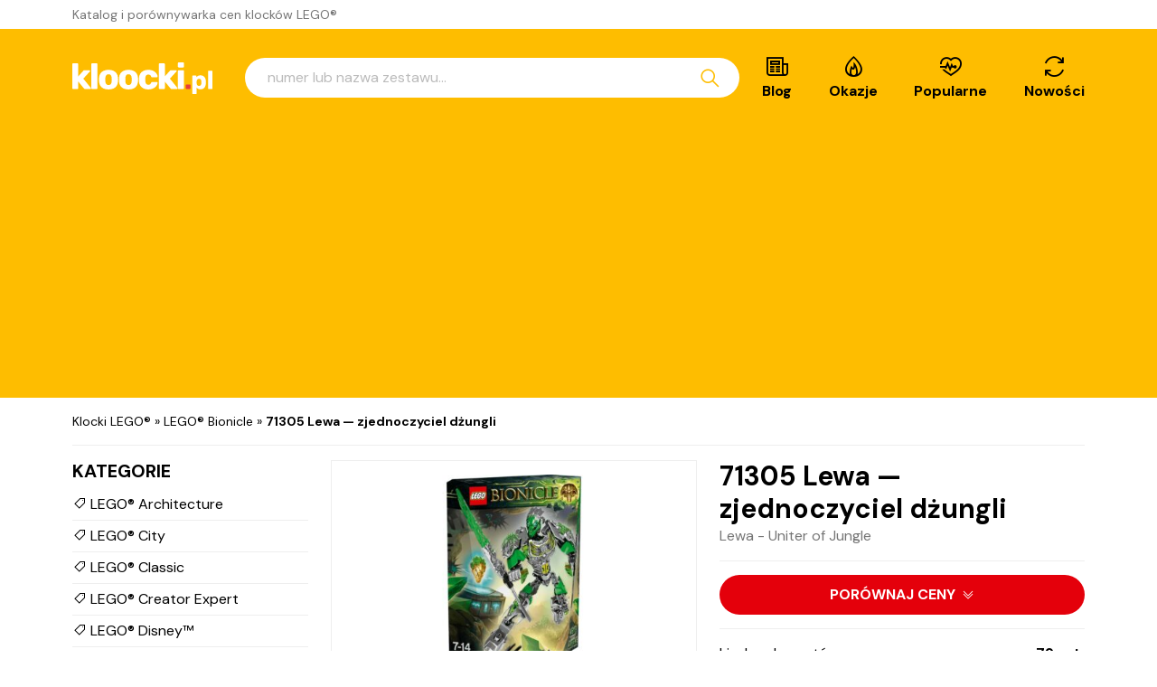

--- FILE ---
content_type: text/html; charset=UTF-8
request_url: https://kloocki.pl/lego-bionicle/71305-lewa-zjednoczyciel-dzungli/
body_size: 14931
content:
<!DOCTYPE html>
<html lang="pl-PL">
<head><style>img.lazy{min-height:1px}</style><link href="https://kloocki.pl/wp-content/plugins/w3-total-cache/pub/js/lazyload.min.js" as="script">
    <meta charset="UTF-8"/>
    <meta name="viewport" content="width=device-width, initial-scale=1, maximum-scale=5">
    <meta http-equiv="X-UA-Compatible" content="ie=edge">
    <link rel="preconnect" href="https://fonts.googleapis.com">
    <link rel="preconnect" href="https://fonts.gstatic.com" crossorigin>
	<meta name='robots' content='index, follow, max-image-preview:large, max-snippet:-1, max-video-preview:-1' />
	<style>img:is([sizes="auto" i], [sizes^="auto," i]) { contain-intrinsic-size: 3000px 1500px }</style>
	
	<!-- This site is optimized with the Yoast SEO plugin v24.6 - https://yoast.com/wordpress/plugins/seo/ -->
	<title>LEGO® Bionicle Lewa — zjednoczyciel dżungli 71305 &#8226; 🇵🇱 Porównywarka cen klocków</title>
	<meta name="description" content="Sprawdź gdzie kupić najtaniej ✓ Kup LEGO® Bionicle Lewa — zjednoczyciel dżungli (71305) ✓ Oszczędzaj pieniądze ✓ Porównywarka cen ✓" />
	<link rel="canonical" href="https://kloocki.pl/lego-bionicle/71305-lewa-zjednoczyciel-dzungli/" />
	<meta property="og:locale" content="pl_PL" />
	<meta property="og:type" content="article" />
	<meta property="og:title" content="LEGO® Bionicle Lewa — zjednoczyciel dżungli 71305 &#8226; 🇵🇱 Porównywarka cen klocków" />
	<meta property="og:description" content="Sprawdź gdzie kupić najtaniej ✓ Kup LEGO® Bionicle Lewa — zjednoczyciel dżungli (71305) ✓ Oszczędzaj pieniądze ✓ Porównywarka cen ✓" />
	<meta property="og:url" content="https://kloocki.pl/lego-bionicle/71305-lewa-zjednoczyciel-dzungli/" />
	<meta property="og:site_name" content="kloocki.pl" />
	<meta property="article:published_time" content="2023-01-07T20:06:41+00:00" />
	<meta property="article:modified_time" content="2024-12-05T16:17:59+00:00" />
	<meta property="og:image" content="https://kloocki.pl/wp-content/uploads/2023/01/71305-lewa-e28094-zjednoczyciel-dzungli.jpg" />
	<meta property="og:image:width" content="1488" />
	<meta property="og:image:height" content="837" />
	<meta property="og:image:type" content="image/jpeg" />
	<meta name="author" content="admin" />
	<meta name="twitter:card" content="summary_large_image" />
	<meta name="twitter:label1" content="Napisane przez" />
	<meta name="twitter:data1" content="admin" />
	<script type="application/ld+json" class="yoast-schema-graph">{
	    "@context": "https://schema.org",
	    "@graph": [
	        {
	            "@type": "Article",
	            "@id": "https://kloocki.pl/lego-bionicle/71305-lewa-zjednoczyciel-dzungli/#article",
	            "isPartOf": {
	                "@id": "https://kloocki.pl/lego-bionicle/71305-lewa-zjednoczyciel-dzungli/"
	            },
	            "author": {
	                "name": "admin",
	                "@id": "https://kloocki.pl/#/schema/person/c81c82d252f9451f3db6dccbc5b13cf9"
	            },
	            "headline": "71305 Lewa — zjednoczyciel dżungli",
	            "datePublished": "2023-01-07T20:06:41+00:00",
	            "dateModified": "2024-12-05T16:17:59+00:00",
	            "mainEntityOfPage": {
	                "@id": "https://kloocki.pl/lego-bionicle/71305-lewa-zjednoczyciel-dzungli/"
	            },
	            "wordCount": 4,
	            "publisher": {
	                "@id": "https://kloocki.pl/#organization"
	            },
	            "image": {
	                "@id": "https://kloocki.pl/lego-bionicle/71305-lewa-zjednoczyciel-dzungli/#primaryimage"
	            },
	            "thumbnailUrl": "https://kloocki.pl/wp-content/uploads/2023/01/71305-lewa-e28094-zjednoczyciel-dzungli.jpg",
	            "articleSection": [
	                "LEGO® Bionicle"
	            ],
	            "inLanguage": "pl-PL"
	        },
	        {
	            "@type": "WebPage",
	            "@id": "https://kloocki.pl/lego-bionicle/71305-lewa-zjednoczyciel-dzungli/",
	            "url": "https://kloocki.pl/lego-bionicle/71305-lewa-zjednoczyciel-dzungli/",
	            "name": "LEGO® Bionicle Lewa — zjednoczyciel dżungli 71305 &#8226; 🇵🇱 Porównywarka cen klocków",
	            "isPartOf": {
	                "@id": "https://kloocki.pl/#website"
	            },
	            "primaryImageOfPage": {
	                "@id": "https://kloocki.pl/lego-bionicle/71305-lewa-zjednoczyciel-dzungli/#primaryimage"
	            },
	            "image": {
	                "@id": "https://kloocki.pl/lego-bionicle/71305-lewa-zjednoczyciel-dzungli/#primaryimage"
	            },
	            "thumbnailUrl": "https://kloocki.pl/wp-content/uploads/2023/01/71305-lewa-e28094-zjednoczyciel-dzungli.jpg",
	            "datePublished": "2023-01-07T20:06:41+00:00",
	            "dateModified": "2024-12-05T16:17:59+00:00",
	            "description": "Sprawdź gdzie kupić najtaniej ✓ Kup LEGO® Bionicle Lewa — zjednoczyciel dżungli (71305) ✓ Oszczędzaj pieniądze ✓ Porównywarka cen ✓",
	            "breadcrumb": {
	                "@id": "https://kloocki.pl/lego-bionicle/71305-lewa-zjednoczyciel-dzungli/#breadcrumb"
	            },
	            "inLanguage": "pl-PL",
	            "potentialAction": [
	                {
	                    "@type": "ReadAction",
	                    "target": [
	                        "https://kloocki.pl/lego-bionicle/71305-lewa-zjednoczyciel-dzungli/"
	                    ]
	                }
	            ]
	        },
	        {
	            "@type": "ImageObject",
	            "inLanguage": "pl-PL",
	            "@id": "https://kloocki.pl/lego-bionicle/71305-lewa-zjednoczyciel-dzungli/#primaryimage",
	            "url": "https://kloocki.pl/wp-content/uploads/2023/01/71305-lewa-e28094-zjednoczyciel-dzungli.jpg",
	            "contentUrl": "https://kloocki.pl/wp-content/uploads/2023/01/71305-lewa-e28094-zjednoczyciel-dzungli.jpg",
	            "width": 1488,
	            "height": 837,
	            "caption": "71305 Lewa — zjednoczyciel dżungli"
	        },
	        {
	            "@type": "BreadcrumbList",
	            "@id": "https://kloocki.pl/lego-bionicle/71305-lewa-zjednoczyciel-dzungli/#breadcrumb",
	            "itemListElement": [
	                {
	                    "@type": "ListItem",
	                    "position": 1,
	                    "name": "Klocki LEGO®",
	                    "item": "https://kloocki.pl/"
	                },
	                {
	                    "@type": "ListItem",
	                    "position": 2,
	                    "name": "LEGO® Bionicle",
	                    "item": "https://kloocki.pl/lego-bionicle/"
	                },
	                {
	                    "@type": "ListItem",
	                    "position": 3,
	                    "name": "71305 Lewa — zjednoczyciel dżungli"
	                }
	            ]
	        },
	        {
	            "@type": "WebSite",
	            "@id": "https://kloocki.pl/#website",
	            "url": "https://kloocki.pl/",
	            "name": "kloocki.pl",
	            "description": "",
	            "publisher": {
	                "@id": "https://kloocki.pl/#organization"
	            },
	            "potentialAction": [
	                {
	                    "@type": "SearchAction",
	                    "target": {
	                        "@type": "EntryPoint",
	                        "urlTemplate": "https://kloocki.pl/?s={search_term_string}"
	                    },
	                    "query-input": {
	                        "@type": "PropertyValueSpecification",
	                        "valueRequired": true,
	                        "valueName": "search_term_string"
	                    }
	                }
	            ],
	            "inLanguage": "pl-PL"
	        },
	        {
	            "@type": "Organization",
	            "@id": "https://kloocki.pl/#organization",
	            "name": "Porównywarka cen klocków LEGO®",
	            "url": "https://kloocki.pl/",
	            "logo": {
	                "@type": "ImageObject",
	                "inLanguage": "pl-PL",
	                "@id": "https://kloocki.pl/#/schema/logo/image/",
	                "url": "https://kloocki.pl/wp-content/uploads/2022/11/logo-kloocki.jpg",
	                "contentUrl": "https://kloocki.pl/wp-content/uploads/2022/11/logo-kloocki.jpg",
	                "width": 900,
	                "height": 450,
	                "caption": "Porównywarka cen klocków LEGO®"
	            },
	            "image": {
	                "@id": "https://kloocki.pl/#/schema/logo/image/"
	            }
	        },
	        {
	            "@type": "Person",
	            "@id": "https://kloocki.pl/#/schema/person/c81c82d252f9451f3db6dccbc5b13cf9",
	            "name": "admin",
	            "sameAs": [
	                "https://kloocki.pl"
	            ]
	        },
	        {
	            "@type": "Product",
	            "name": "LEGO® Bionicle 71305 Lewa — zjednoczyciel dżungli",
	            "description": "Sprawdź gdzie kupić najtaniej ✓ Kup LEGO® Bionicle Lewa — zjednoczyciel dżungli (71305) ✓ Oszczędzaj pieniądze ✓ Porównywarka cen ✓",
	            "category": "LEGO® Bionicle",
	            "mpn": "71305",
	            "sku": "71305",
	            "model": "71305",
	            "image": "https://kloocki.pl/wp-content/uploads/2023/01/71305-lewa-e28094-zjednoczyciel-dzungli.jpg",
	            "brand": {
	                "@type": "Brand",
	                "name": "LEGO"
	            },
	            "aggregateRating": {
	                "@type": "AggregateRating",
	                "ratingValue": 5,
	                "reviewCount": 1
	            }
	        }
	    ]
	}</script>
	<!-- / Yoast SEO plugin. -->


<link rel='dns-prefetch' href='//cdnjs.cloudflare.com' />
<link rel='dns-prefetch' href='//fonts.googleapis.com' />
<link rel='dns-prefetch' href='//maxst.icons8.com' />
<style id='classic-theme-styles-inline-css' type='text/css'>
/*! This file is auto-generated */
.wp-block-button__link{color:#fff;background-color:#32373c;border-radius:9999px;box-shadow:none;text-decoration:none;padding:calc(.667em + 2px) calc(1.333em + 2px);font-size:1.125em}.wp-block-file__button{background:#32373c;color:#fff;text-decoration:none}
</style>
<style id='global-styles-inline-css' type='text/css'>
:root{--wp--preset--aspect-ratio--square: 1;--wp--preset--aspect-ratio--4-3: 4/3;--wp--preset--aspect-ratio--3-4: 3/4;--wp--preset--aspect-ratio--3-2: 3/2;--wp--preset--aspect-ratio--2-3: 2/3;--wp--preset--aspect-ratio--16-9: 16/9;--wp--preset--aspect-ratio--9-16: 9/16;--wp--preset--color--black: #000000;--wp--preset--color--cyan-bluish-gray: #abb8c3;--wp--preset--color--white: #ffffff;--wp--preset--color--pale-pink: #f78da7;--wp--preset--color--vivid-red: #cf2e2e;--wp--preset--color--luminous-vivid-orange: #ff6900;--wp--preset--color--luminous-vivid-amber: #fcb900;--wp--preset--color--light-green-cyan: #7bdcb5;--wp--preset--color--vivid-green-cyan: #00d084;--wp--preset--color--pale-cyan-blue: #8ed1fc;--wp--preset--color--vivid-cyan-blue: #0693e3;--wp--preset--color--vivid-purple: #9b51e0;--wp--preset--gradient--vivid-cyan-blue-to-vivid-purple: linear-gradient(135deg,rgba(6,147,227,1) 0%,rgb(155,81,224) 100%);--wp--preset--gradient--light-green-cyan-to-vivid-green-cyan: linear-gradient(135deg,rgb(122,220,180) 0%,rgb(0,208,130) 100%);--wp--preset--gradient--luminous-vivid-amber-to-luminous-vivid-orange: linear-gradient(135deg,rgba(252,185,0,1) 0%,rgba(255,105,0,1) 100%);--wp--preset--gradient--luminous-vivid-orange-to-vivid-red: linear-gradient(135deg,rgba(255,105,0,1) 0%,rgb(207,46,46) 100%);--wp--preset--gradient--very-light-gray-to-cyan-bluish-gray: linear-gradient(135deg,rgb(238,238,238) 0%,rgb(169,184,195) 100%);--wp--preset--gradient--cool-to-warm-spectrum: linear-gradient(135deg,rgb(74,234,220) 0%,rgb(151,120,209) 20%,rgb(207,42,186) 40%,rgb(238,44,130) 60%,rgb(251,105,98) 80%,rgb(254,248,76) 100%);--wp--preset--gradient--blush-light-purple: linear-gradient(135deg,rgb(255,206,236) 0%,rgb(152,150,240) 100%);--wp--preset--gradient--blush-bordeaux: linear-gradient(135deg,rgb(254,205,165) 0%,rgb(254,45,45) 50%,rgb(107,0,62) 100%);--wp--preset--gradient--luminous-dusk: linear-gradient(135deg,rgb(255,203,112) 0%,rgb(199,81,192) 50%,rgb(65,88,208) 100%);--wp--preset--gradient--pale-ocean: linear-gradient(135deg,rgb(255,245,203) 0%,rgb(182,227,212) 50%,rgb(51,167,181) 100%);--wp--preset--gradient--electric-grass: linear-gradient(135deg,rgb(202,248,128) 0%,rgb(113,206,126) 100%);--wp--preset--gradient--midnight: linear-gradient(135deg,rgb(2,3,129) 0%,rgb(40,116,252) 100%);--wp--preset--font-size--small: 13px;--wp--preset--font-size--medium: 20px;--wp--preset--font-size--large: 36px;--wp--preset--font-size--x-large: 42px;--wp--preset--spacing--20: 0.44rem;--wp--preset--spacing--30: 0.67rem;--wp--preset--spacing--40: 1rem;--wp--preset--spacing--50: 1.5rem;--wp--preset--spacing--60: 2.25rem;--wp--preset--spacing--70: 3.38rem;--wp--preset--spacing--80: 5.06rem;--wp--preset--shadow--natural: 6px 6px 9px rgba(0, 0, 0, 0.2);--wp--preset--shadow--deep: 12px 12px 50px rgba(0, 0, 0, 0.4);--wp--preset--shadow--sharp: 6px 6px 0px rgba(0, 0, 0, 0.2);--wp--preset--shadow--outlined: 6px 6px 0px -3px rgba(255, 255, 255, 1), 6px 6px rgba(0, 0, 0, 1);--wp--preset--shadow--crisp: 6px 6px 0px rgba(0, 0, 0, 1);}:where(.is-layout-flex){gap: 0.5em;}:where(.is-layout-grid){gap: 0.5em;}body .is-layout-flex{display: flex;}.is-layout-flex{flex-wrap: wrap;align-items: center;}.is-layout-flex > :is(*, div){margin: 0;}body .is-layout-grid{display: grid;}.is-layout-grid > :is(*, div){margin: 0;}:where(.wp-block-columns.is-layout-flex){gap: 2em;}:where(.wp-block-columns.is-layout-grid){gap: 2em;}:where(.wp-block-post-template.is-layout-flex){gap: 1.25em;}:where(.wp-block-post-template.is-layout-grid){gap: 1.25em;}.has-black-color{color: var(--wp--preset--color--black) !important;}.has-cyan-bluish-gray-color{color: var(--wp--preset--color--cyan-bluish-gray) !important;}.has-white-color{color: var(--wp--preset--color--white) !important;}.has-pale-pink-color{color: var(--wp--preset--color--pale-pink) !important;}.has-vivid-red-color{color: var(--wp--preset--color--vivid-red) !important;}.has-luminous-vivid-orange-color{color: var(--wp--preset--color--luminous-vivid-orange) !important;}.has-luminous-vivid-amber-color{color: var(--wp--preset--color--luminous-vivid-amber) !important;}.has-light-green-cyan-color{color: var(--wp--preset--color--light-green-cyan) !important;}.has-vivid-green-cyan-color{color: var(--wp--preset--color--vivid-green-cyan) !important;}.has-pale-cyan-blue-color{color: var(--wp--preset--color--pale-cyan-blue) !important;}.has-vivid-cyan-blue-color{color: var(--wp--preset--color--vivid-cyan-blue) !important;}.has-vivid-purple-color{color: var(--wp--preset--color--vivid-purple) !important;}.has-black-background-color{background-color: var(--wp--preset--color--black) !important;}.has-cyan-bluish-gray-background-color{background-color: var(--wp--preset--color--cyan-bluish-gray) !important;}.has-white-background-color{background-color: var(--wp--preset--color--white) !important;}.has-pale-pink-background-color{background-color: var(--wp--preset--color--pale-pink) !important;}.has-vivid-red-background-color{background-color: var(--wp--preset--color--vivid-red) !important;}.has-luminous-vivid-orange-background-color{background-color: var(--wp--preset--color--luminous-vivid-orange) !important;}.has-luminous-vivid-amber-background-color{background-color: var(--wp--preset--color--luminous-vivid-amber) !important;}.has-light-green-cyan-background-color{background-color: var(--wp--preset--color--light-green-cyan) !important;}.has-vivid-green-cyan-background-color{background-color: var(--wp--preset--color--vivid-green-cyan) !important;}.has-pale-cyan-blue-background-color{background-color: var(--wp--preset--color--pale-cyan-blue) !important;}.has-vivid-cyan-blue-background-color{background-color: var(--wp--preset--color--vivid-cyan-blue) !important;}.has-vivid-purple-background-color{background-color: var(--wp--preset--color--vivid-purple) !important;}.has-black-border-color{border-color: var(--wp--preset--color--black) !important;}.has-cyan-bluish-gray-border-color{border-color: var(--wp--preset--color--cyan-bluish-gray) !important;}.has-white-border-color{border-color: var(--wp--preset--color--white) !important;}.has-pale-pink-border-color{border-color: var(--wp--preset--color--pale-pink) !important;}.has-vivid-red-border-color{border-color: var(--wp--preset--color--vivid-red) !important;}.has-luminous-vivid-orange-border-color{border-color: var(--wp--preset--color--luminous-vivid-orange) !important;}.has-luminous-vivid-amber-border-color{border-color: var(--wp--preset--color--luminous-vivid-amber) !important;}.has-light-green-cyan-border-color{border-color: var(--wp--preset--color--light-green-cyan) !important;}.has-vivid-green-cyan-border-color{border-color: var(--wp--preset--color--vivid-green-cyan) !important;}.has-pale-cyan-blue-border-color{border-color: var(--wp--preset--color--pale-cyan-blue) !important;}.has-vivid-cyan-blue-border-color{border-color: var(--wp--preset--color--vivid-cyan-blue) !important;}.has-vivid-purple-border-color{border-color: var(--wp--preset--color--vivid-purple) !important;}.has-vivid-cyan-blue-to-vivid-purple-gradient-background{background: var(--wp--preset--gradient--vivid-cyan-blue-to-vivid-purple) !important;}.has-light-green-cyan-to-vivid-green-cyan-gradient-background{background: var(--wp--preset--gradient--light-green-cyan-to-vivid-green-cyan) !important;}.has-luminous-vivid-amber-to-luminous-vivid-orange-gradient-background{background: var(--wp--preset--gradient--luminous-vivid-amber-to-luminous-vivid-orange) !important;}.has-luminous-vivid-orange-to-vivid-red-gradient-background{background: var(--wp--preset--gradient--luminous-vivid-orange-to-vivid-red) !important;}.has-very-light-gray-to-cyan-bluish-gray-gradient-background{background: var(--wp--preset--gradient--very-light-gray-to-cyan-bluish-gray) !important;}.has-cool-to-warm-spectrum-gradient-background{background: var(--wp--preset--gradient--cool-to-warm-spectrum) !important;}.has-blush-light-purple-gradient-background{background: var(--wp--preset--gradient--blush-light-purple) !important;}.has-blush-bordeaux-gradient-background{background: var(--wp--preset--gradient--blush-bordeaux) !important;}.has-luminous-dusk-gradient-background{background: var(--wp--preset--gradient--luminous-dusk) !important;}.has-pale-ocean-gradient-background{background: var(--wp--preset--gradient--pale-ocean) !important;}.has-electric-grass-gradient-background{background: var(--wp--preset--gradient--electric-grass) !important;}.has-midnight-gradient-background{background: var(--wp--preset--gradient--midnight) !important;}.has-small-font-size{font-size: var(--wp--preset--font-size--small) !important;}.has-medium-font-size{font-size: var(--wp--preset--font-size--medium) !important;}.has-large-font-size{font-size: var(--wp--preset--font-size--large) !important;}.has-x-large-font-size{font-size: var(--wp--preset--font-size--x-large) !important;}
:where(.wp-block-post-template.is-layout-flex){gap: 1.25em;}:where(.wp-block-post-template.is-layout-grid){gap: 1.25em;}
:where(.wp-block-columns.is-layout-flex){gap: 2em;}:where(.wp-block-columns.is-layout-grid){gap: 2em;}
:root :where(.wp-block-pullquote){font-size: 1.5em;line-height: 1.6;}
</style>
<link rel='stylesheet' id='font-css' href='https://fonts.googleapis.com/css2?family=DM+Sans%3Awght%40400%3B700&#038;display=swap&#038;ver=1.0.0' type='text/css' media='all' />
<link rel='stylesheet' id='icons-css' href='https://maxst.icons8.com/vue-static/landings/line-awesome/line-awesome/1.3.0/css/line-awesome.min.css?ver=1.3.0' type='text/css' media='all' />
<link rel="stylesheet" href="https://kloocki.pl/wp-content/cache/minify/f86d7.css" media="all" />

<link rel='stylesheet' id='lightbox-css' href='https://cdnjs.cloudflare.com/ajax/libs/luminous-lightbox/2.4.0/luminous-basic.min.css?ver=1.0.0' type='text/css' media='all' />
<script type="d1bc2b7cc4b471503cf8e4d2-text/javascript" src="https://cdnjs.cloudflare.com/ajax/libs/luminous-lightbox/2.4.0/luminous.min.js?ver=2.4.0" id="lightbox-js-js"></script>
<link rel="EditURI" type="application/rsd+xml" title="RSD" href="https://kloocki.pl/xmlrpc.php?rsd" />
<meta name="generator" content="WordPress 6.7.2" />
<link rel='shortlink' href='https://kloocki.pl/?p=11949' />
<link rel="alternate" title="oEmbed (JSON)" type="application/json+oembed" href="https://kloocki.pl/wp-json/oembed/1.0/embed?url=https%3A%2F%2Fkloocki.pl%2Flego-bionicle%2F71305-lewa-zjednoczyciel-dzungli%2F" />
<link rel="alternate" title="oEmbed (XML)" type="text/xml+oembed" href="https://kloocki.pl/wp-json/oembed/1.0/embed?url=https%3A%2F%2Fkloocki.pl%2Flego-bionicle%2F71305-lewa-zjednoczyciel-dzungli%2F&#038;format=xml" />
<link rel="icon" href="https://kloocki.pl/wp-content/uploads/2022/11/cropped-favicon-32x32.png" sizes="32x32" />
<link rel="icon" href="https://kloocki.pl/wp-content/uploads/2022/11/cropped-favicon-192x192.png" sizes="192x192" />
<link rel="apple-touch-icon" href="https://kloocki.pl/wp-content/uploads/2022/11/cropped-favicon-180x180.png" />
<meta name="msapplication-TileImage" content="https://kloocki.pl/wp-content/uploads/2022/11/cropped-favicon-270x270.png" />
		<style type="text/css" id="wp-custom-css">
			.google-auto-placed {
  height: 200px;
}

#post-description {
	background: #e9e4384d;
	padding: 15px;
	margin-bottom: 15px
}

#post-description p:last-child {
	margin-bottom: 0;
}

div[data-key="field_6384ed5c322ce"] {
	display: none;
}

hr {
	border-color: #eee;
	opacity: 1;
}		</style>
		    <!-- Google tag (gtag.js) -->
    <script async src="https://www.googletagmanager.com/gtag/js?id=G-EZJG6RW43C" type="d1bc2b7cc4b471503cf8e4d2-text/javascript"></script>
    <script type="d1bc2b7cc4b471503cf8e4d2-text/javascript">
        window.dataLayer = window.dataLayer || [];
        function gtag(){dataLayer.push(arguments);}
        gtag('js', new Date());

        gtag('config', 'G-EZJG6RW43C');
    </script>
    <script async src="https://pagead2.googlesyndication.com/pagead/js/adsbygoogle.js?client=ca-pub-9449184151387259" crossorigin="anonymous" type="d1bc2b7cc4b471503cf8e4d2-text/javascript"></script>
</head>
<body class="post-template-default single single-post postid-11949 single-format-standard">

<header class="header bg-white mb-3">
    <div class="container py-1">
        <div class="row">
            <div class="col-12">
                <small class="text-muted">Katalog i porównywarka cen klocków LEGO®</small>
            </div>
        </div>
    </div>
    <div class="header__yellow py-3">
        <div class="container">
            <div class="row align-items-center">
                <div class="col-lg-2">
                    <a href="/" class="d-inline-block">
                        <img class="lazy" src="data:image/svg+xml,%3Csvg%20xmlns='http://www.w3.org/2000/svg'%20viewBox='0%200%20155%2035'%3E%3C/svg%3E" data-src="https://kloocki.pl/wp-content/themes/kloocki/images/logo.svg" width="155" height="35" alt="kloocki.pl">
                    </a>
                </div>
                <div class="col-lg-6">
                    <form action="https://kloocki.pl/" method="get" class="search my-3 mx-lg-0">
                        <input class="search__phrase" type="text" value="" name="s" placeholder="numer lub nazwa zestawu..."/>
                        <button class="search__button" type="submit" aria-label="Szukaj">
                            <i class="las la-search la-flip-horizontal"></i>
                        </button>
                    </form>
                </div>
                <div class="col-lg-4">
                    <ul class="header__navigation list-inline d-flex justify-content-between text-center m-0">
                        <li class="list-inline-item">
                            <a href="/blog" class="d-block">
                                <i class="las la-newspaper d-block"></i>
                                <span>Blog</span>
                            </a>
                        </li>
                        <li class="list-inline-item">
                            <a href="https://kloocki.pl/najlepsze-promocje-lego/" class="d-block">
                                <i class="las la-burn d-block"></i>
                                <span>Okazje</span>
                            </a>
                        </li>
                        <li class="list-inline-item">
                            <a href="https://kloocki.pl/popularne-zestawy-lego/" class="d-block">
                                <i class="las la-heartbeat d-block"></i>
                                <span>Popularne</span>
                            </a>
                        </li>
                        <li class="list-inline-item">
                            <a href="https://kloocki.pl/nowe-zestawy-lego/" class="d-block">
                                <i class="las la-sync d-block"></i>
                                <span>Nowości</span>
                            </a>
                        </li>
                    </ul>
                </div>
            </div>
        </div>
    </div>
</header>


<div class="container">
    <div class="row">
        <div class="col-12">
			<div id="breadcrumbs" class="mb-3"><span><span><a href="https://kloocki.pl/">Klocki LEGO®</a></span> » <span><a href="https://kloocki.pl/lego-bionicle/">LEGO® Bionicle</a></span> » <span class="breadcrumb_last" aria-current="page"><strong>71305 Lewa — zjednoczyciel dżungli</strong></span></span></div>        </div>
    </div>
</div>    <div class="single-product container">
        <div class="row">
            <div class="col-lg-9 order-lg-2">
                <div class="row mb-3">
                    <div class="col-lg-6 order-lg-2">
                        <h1 class="single-product__title">
                            <span class="visually-hidden">LEGO®</span>
                            <span>71305 Lewa — zjednoczyciel dżungli</span>
                        </h1>
                        <div class="single-product__subtitle text-muted">Lewa - Uniter of Jungle</div>
                        <div class="single-product__price">
							                            <a href="#offers" class="button d-block">
                                <span class="me-1">Porównaj ceny</span>
                                <i class="las la-angle-double-down"></i>
                            </a>
                        </div>
                        <ul class="single-product__features list-unstyled">
                            <li>
                                <span>Liczba elementów:</span>
                                <strong>79 szt.</strong>
                            </li>
														                                <li>
                                    <span>Cena katalogowa:</span>
                                    <strong>59,99&nbsp;zł</strong>
                                </li>
							                            <li>
                                <span>Seria:</span>
                                <strong>
                                    <a href="https://kloocki.pl/lego-bionicle/" title="Zobacz więcej klocków z serii LEGO® Bionicle">LEGO® Bionicle</a>
                                </strong>
                            </li>
                            <li>
                                <span>Rok prezentacji:</span>
                                <strong>2016</strong>
                            </li>
                            <li>
                                <span>Wiek:</span>
                                <strong>od 7+</strong>
                            </li>
							                                <li>
                                    <span>Opakowanie:</span>
                                    <strong>pudełko kartonowe</strong>
                                </li>
							                            <li>
                                <span>Recenzja:</span>
                                <a
                                        href="https://www.youtube.com/results?search_query=LEGO+71305+REVIEW&sp=CAMSAhAB"
                                        rel="nofollow noopener"
                                        target="_blank"
                                        class="d-flex align-items-center"
                                >
                                    <span class="pe-1">Zobacz recenzję</span>
                                    <i class="lab la-youtube text-danger"></i>
                                </a>
                            </li>
                        </ul>
                    </div>
                    <div class="col-lg-6 order-lg-1">
                        <div class="single-product__gallery">
							                                <a href="https://kloocki.pl/wp-content/uploads/2023/01/71305-lewa-e28094-zjednoczyciel-dzungli.jpg" class="lightbox d-block m-auto">
									<img width="500" height="281" src="data:image/svg+xml,%3Csvg%20xmlns='http://www.w3.org/2000/svg'%20viewBox='0%200%20500%20281'%3E%3C/svg%3E" data-src="https://kloocki.pl/wp-content/uploads/2023/01/71305-lewa-e28094-zjednoczyciel-dzungli-500x281.jpg" class="img-fluid wp-post-image lazy" alt="71305 Lewa — zjednoczyciel dżungli" decoding="async" fetchpriority="high" data-srcset="https://kloocki.pl/wp-content/uploads/2023/01/71305-lewa-e28094-zjednoczyciel-dzungli-500x281.jpg 500w, https://kloocki.pl/wp-content/uploads/2023/01/71305-lewa-e28094-zjednoczyciel-dzungli.jpg 1488w" data-sizes="(max-width: 500px) 100vw, 500px" />                                </a>
								                                    <ul>
										                                            <li>
                                                <a href="https://kloocki.pl/wp-content/uploads/2023/01/71305-lewa-e28094-zjednoczyciel-dzungli-1.jpg" class="lightbox">
													<img width="150" height="150" src="data:image/svg+xml,%3Csvg%20xmlns='http://www.w3.org/2000/svg'%20viewBox='0%200%20150%20150'%3E%3C/svg%3E" data-src="https://kloocki.pl/wp-content/uploads/2023/01/71305-lewa-e28094-zjednoczyciel-dzungli-1-150x150.jpg" class="attachment-gallery-thumbnail size-gallery-thumbnail lazy" alt="71305 Lewa — zjednoczyciel dżungli" decoding="async" />                                                </a>
                                            </li>
										                                            <li>
                                                <a href="https://kloocki.pl/wp-content/uploads/2023/01/71305-lewa-e28094-zjednoczyciel-dzungli-2.jpg" class="lightbox">
													<img width="150" height="150" src="data:image/svg+xml,%3Csvg%20xmlns='http://www.w3.org/2000/svg'%20viewBox='0%200%20150%20150'%3E%3C/svg%3E" data-src="https://kloocki.pl/wp-content/uploads/2023/01/71305-lewa-e28094-zjednoczyciel-dzungli-2-150x150.jpg" class="attachment-gallery-thumbnail size-gallery-thumbnail lazy" alt="71305 Lewa — zjednoczyciel dżungli" decoding="async" />                                                </a>
                                            </li>
										                                    </ul>
															                        </div>
                    </div>
                </div>
                <h2>Porównaj ceny zestawu 71305 Lewa — zjednoczyciel dżungli</h2>
                <div id="offers" class="table-responsive mb-3">
                    <table class="table table-bordered table-sm table-striped mb-0">
                        <thead>
                        <tr>
                            <th>
                                <i class="las la-store-alt me-1"></i>
                                <span>Sklep</span>
                            </th>
                            <th class="text-center">Cena</th>
							                            <th></th>
                        </tr>
                        </thead>
                        <tbody>
						                            <tr class="align-middle position-relative">
                                <td class="w-100">
                                    <a
                                            href='/buy/go.php?lego=71305&shop=amazon.pl'
                                            target="_blank"
                                            rel="nofollow noopener"
                                    >
                                        <img class="me-1 lazy" src="data:image/svg+xml,%3Csvg%20xmlns='http://www.w3.org/2000/svg'%20viewBox='0%200%2016%2016'%3E%3C/svg%3E" data-src="https://www.google.com/s2/favicons?domain=amazon.pl" alt="amazon.pl" width="16" height="16">
                                        <span>amazon.pl</span>
                                    </a>
									                                        <p class="m-0 text-muted small">
                                            <i class="las la-info-circle me-1"></i>
                                            <span>Przejdź na amazon.pl, aby znaleźć produkt i poznać jego cenę</span>
                                        </p>
									
									                                </td>
                                <td class="text-center price text-nowrap">
									<i class="las la-question"></i>                                </td>
								                                <td class="text-center text-nowrap">
                                    <a
                                            href='/buy/go.php?lego=71305&shop=amazon.pl'
                                            target="_blank"
                                            rel="nofollow noopener"
                                            class="button m-0 px-3 py-1"
                                    >
                                        <span>Sprawdź</span>
                                        <i class="las la-external-link-alt"></i>
                                    </a>
                                </td>
                            </tr>
						                            <tr class="align-middle position-relative">
                                <td class="w-100">
                                    <a
                                            href='/buy/go.php?lego=71305&shop=allegro.pl'
                                            target="_blank"
                                            rel="nofollow noopener"
                                    >
                                        <img class="me-1 lazy" src="data:image/svg+xml,%3Csvg%20xmlns='http://www.w3.org/2000/svg'%20viewBox='0%200%2016%2016'%3E%3C/svg%3E" data-src="https://www.google.com/s2/favicons?domain=allegro.pl" alt="allegro.pl" width="16" height="16">
                                        <span>allegro.pl</span>
                                    </a>
									                                        <p class="m-0 text-muted small">
                                            <i class="las la-info-circle me-1"></i>
                                            <span>Przejdź na allegro.pl, aby znaleźć produkt i poznać jego cenę</span>
                                        </p>
									
									                                </td>
                                <td class="text-center price text-nowrap">
									<i class="las la-question"></i>                                </td>
								                                <td class="text-center text-nowrap">
                                    <a
                                            href='/buy/go.php?lego=71305&shop=allegro.pl'
                                            target="_blank"
                                            rel="nofollow noopener"
                                            class="button m-0 px-3 py-1"
                                    >
                                        <span>Sprawdź</span>
                                        <i class="las la-external-link-alt"></i>
                                    </a>
                                </td>
                            </tr>
						                            <tr class="align-middle position-relative">
                                <td class="w-100">
                                    <a
                                            href='/buy/go.php?lego=71305&shop=bricklink.com'
                                            target="_blank"
                                            rel="nofollow noopener"
                                    >
                                        <img class="me-1 lazy" src="data:image/svg+xml,%3Csvg%20xmlns='http://www.w3.org/2000/svg'%20viewBox='0%200%2016%2016'%3E%3C/svg%3E" data-src="https://www.google.com/s2/favicons?domain=bricklink.com" alt="bricklink.com" width="16" height="16">
                                        <span>bricklink.com</span>
                                    </a>
									                                        <p class="m-0 text-muted small">
                                            <i class="las la-info-circle me-1"></i>
                                            <span>Przejdź na bricklink.com, aby znaleźć produkt i poznać jego cenę</span>
                                        </p>
									
									                                </td>
                                <td class="text-center price text-nowrap">
									<i class="las la-question"></i>                                </td>
								                                <td class="text-center text-nowrap">
                                    <a
                                            href='/buy/go.php?lego=71305&shop=bricklink.com'
                                            target="_blank"
                                            rel="nofollow noopener"
                                            class="button m-0 px-3 py-1"
                                    >
                                        <span>Sprawdź</span>
                                        <i class="las la-external-link-alt"></i>
                                    </a>
                                </td>
                            </tr>
						                        </tbody>
                    </table>
                </div>
                <script src="https://buybox.click/js/widget.min.js" type="d1bc2b7cc4b471503cf8e4d2-text/javascript"></script>
                <span class="bb-widget" id="buybox-48ty" data-bb-id="17529" data-bb-name="71305" data-bb-info="lego" data-bb-sort="ascending"
                      data-bb-lead-color="#e4000b" data-bb-show-extra="false"></span>
                <style>.buybox-widget {
                        width: 100%;
                        max-width: unset
                    }</style>
                <p>Powyższe odnośniki do produktów są linkami afiliacyjnymi, co oznacza, że otrzymujemy prowizję, jeśli zdecydujesz się na zakup po kliknięciu w nie z naszej strony.</p>
                                <h2>LEGO® 71305 Lewa — zjednoczyciel dżungli szczegółowe informacje</h2>
                <div id="post-description" class="small">
					
					                        <p><strong>Odszukaj istoty duchowe krainy Okoto, wyrąbując sobie przy tym drogę przez pradawną dżunglę!</strong></p>
					
					                        <p>Wyrąb sobie ścieżkę przez gęste poszycie dżungli podwójnymi ostrzami kryształowymi. Załóż maskę zjednoczenia dżungli, by uwolnić dodatkowe moce żywiołów dla podwójnych ostrzy kryształowych. Znajdź i ujarzmij istoty żywiołów zamieszkujące ruiny świątyń Okoto, by stać się niepokonanym!</p>
					
                    <p>Zestaw <strong>LEGO® Lewa — zjednoczyciel dżungli</strong> został po raz pierwszy zaprezentowany w 2016 roku. Składa się on z 79 klocków. Opakowanie nie zawiera minifigurek (ludzików/postaci). 71305 Lewa — zjednoczyciel dżungli należy do klocków z tematów LEGO® Bionicle. <strong>Seria LEGO® Bionicle</strong> cieszy się bardzo dużą popularnością. Ten zestaw klocków przeznaczony jest dla dzieci powyżej 7 roku życia. Numer katalogowy tego zestawu to <strong>71305</strong>.</p>
                </div>
                <h2>Instrukcja budowy LEGO® 71305 Lewa — zjednoczyciel dżungli z serii LEGO® Bionicle</h2>
                <p>Poszukujesz instrukcji budowy zestawu 71305 Lewa — zjednoczyciel dżungli? Prawdopodobnie jest ona dostępna na oficjalnej stronie LEGO®. Kliknij <a href='https://www.lego.com/pl-pl/service/buildinginstructions/71305' target='_blank' rel='nofollow noopener' class='text-decoration-underline'>tutaj</a>, aby sprawdzić dostępność instrukcji na ich stronie. Jeżeli zestaw ma już kilka lat, być może nie znajdziesz tam instrukcji w PDF-ie. Spróbuj użyć wyszikwarki Google, klikając w ten link: <a href='https://www.google.com/search?q=lego+71305+instructions' target='_blank' rel='nofollow noopener' class='text-decoration-underline'>lego 71305 instructions</a></p>
                <h2>Podobne zestawy klocków LEGO®</h2>
                <div class="row">
					                        <div class="col-6 col-md-3 mb-3">
							<div class="product-thumbnail">
    <div>
					<img width="500" height="281" src="data:image/svg+xml,%3Csvg%20xmlns='http://www.w3.org/2000/svg'%20viewBox='0%200%20500%20281'%3E%3C/svg%3E" data-src="https://kloocki.pl/wp-content/uploads/2023/01/70778-obronca-dzungli-500x281.jpg" class="product-thumbnail__image wp-post-image lazy" alt="70778 Obrońca dżungli" decoding="async" data-srcset="https://kloocki.pl/wp-content/uploads/2023/01/70778-obronca-dzungli-500x281.jpg 500w, https://kloocki.pl/wp-content/uploads/2023/01/70778-obronca-dzungli.jpg 1488w" data-sizes="(max-width: 500px) 100vw, 500px" />		        <h2 class="product-thumbnail__title mt-1">
	                        <a href="https://kloocki.pl/lego-bionicle/70778-obronca-dzungli/" title="lego 70778 obrońca dżungli">
                    <span class="visually-hidden">LEGO®</span>
                    <span>70778 Obrońca dżungli</span>
                </a>

                    </h2>
    </div>
	        <div>
            <div class="product-thumbnail__price">
				                    <span>Sprawdź cenę</span>
				            </div>
        </div>
	</div>                        </div>
					                        <div class="col-6 col-md-3 mb-3">
							<div class="product-thumbnail">
    <div>
					<img width="353" height="500" src="data:image/svg+xml,%3Csvg%20xmlns='http://www.w3.org/2000/svg'%20viewBox='0%200%20353%20500'%3E%3C/svg%3E" data-src="https://kloocki.pl/wp-content/uploads/2024/10/8566-onua-nuva-353x500.jpg" class="product-thumbnail__image wp-post-image lazy" alt="8566 Onua Nuva" decoding="async" data-srcset="https://kloocki.pl/wp-content/uploads/2024/10/8566-onua-nuva-353x500.jpg 353w, https://kloocki.pl/wp-content/uploads/2024/10/8566-onua-nuva.jpg 875w" data-sizes="(max-width: 353px) 100vw, 353px" />		        <h2 class="product-thumbnail__title mt-1">
	                        <a href="https://kloocki.pl/lego-bionicle/8566-onua-nuva/" title="lego 8566 onua nuva">
                    <span class="visually-hidden">LEGO®</span>
                    <span>8566 Onua Nuva</span>
                </a>

                    </h2>
    </div>
	        <div>
            <div class="product-thumbnail__price">
				                    <span>Sprawdź cenę</span>
				            </div>
        </div>
	</div>                        </div>
					                        <div class="col-6 col-md-3 mb-3">
							<div class="product-thumbnail">
    <div>
		            <div class="product-thumbnail__image product-thumbnail__image--placeholder"></div>
		        <h2 class="product-thumbnail__title mt-1">
	                        <a href="https://kloocki.pl/lego-bionicle/8558-cahdok-gahdok/" title="lego 8558 cahdok &amp; gahdok">
                    <span class="visually-hidden">LEGO®</span>
                    <span>8558 Cahdok &amp; Gahdok</span>
                </a>

                    </h2>
    </div>
	        <div>
            <div class="product-thumbnail__price">
				                    <span>Sprawdź cenę</span>
				            </div>
        </div>
	</div>                        </div>
					                        <div class="col-6 col-md-3 mb-3">
							<div class="product-thumbnail">
    <div>
					<img width="500" height="313" src="data:image/svg+xml,%3Csvg%20xmlns='http://www.w3.org/2000/svg'%20viewBox='0%200%20500%20313'%3E%3C/svg%3E" data-src="https://kloocki.pl/wp-content/uploads/2023/01/8995-thornatus-v9-500x313.jpg" class="product-thumbnail__image wp-post-image lazy" alt="8995 Thornatus V9" decoding="async" data-srcset="https://kloocki.pl/wp-content/uploads/2023/01/8995-thornatus-v9-500x313.jpg 500w, https://kloocki.pl/wp-content/uploads/2023/01/8995-thornatus-v9.jpg 560w" data-sizes="(max-width: 500px) 100vw, 500px" />		        <h2 class="product-thumbnail__title mt-1">
	                        <a href="https://kloocki.pl/lego-bionicle/8995-thornatus-v9/" title="lego 8995 thornatus v9">
                    <span class="visually-hidden">LEGO®</span>
                    <span>8995 Thornatus V9</span>
                </a>

                    </h2>
    </div>
	        <div>
            <div class="product-thumbnail__price">
				                    <span>Sprawdź cenę</span>
				            </div>
        </div>
	</div>                        </div>
					                </div>
            </div>
            <div class="col-lg-3 order-lg-1">
				<div class="sidebar">
		    <h3>Kategorie</h3>
    <div class="d-none d-lg-block">
        <ul class="list-unstyled" id="categories-list">
			                <li class="not-promoted">
                    <a href="https://kloocki.pl/lego-adventurers/" >
                        <i class="las la-tag"></i>
                        <span>LEGO® Adventurers</span>
                    </a>
                </li>
			                <li class="not-promoted">
                    <a href="https://kloocki.pl/lego-agents/" >
                        <i class="las la-tag"></i>
                        <span>LEGO® Agents</span>
                    </a>
                </li>
			                <li class="not-promoted">
                    <a href="https://kloocki.pl/lego-akcesoria/" >
                        <i class="las la-tag"></i>
                        <span>LEGO® Akcesoria</span>
                    </a>
                </li>
			                <li class="not-promoted">
                    <a href="https://kloocki.pl/lego-alien-conquest/" >
                        <i class="las la-tag"></i>
                        <span>LEGO® Alien Conquest</span>
                    </a>
                </li>
			                <li class="not-promoted">
                    <a href="https://kloocki.pl/lego-alpha-team/" >
                        <i class="las la-tag"></i>
                        <span>LEGO® Alpha Team</span>
                    </a>
                </li>
			                <li class="not-promoted">
                    <a href="https://kloocki.pl/lego-angry-birds/" >
                        <i class="las la-tag"></i>
                        <span>LEGO® Angry Birds</span>
                    </a>
                </li>
			                <li class="not-promoted">
                    <a href="https://kloocki.pl/lego-animal-crossing/" >
                        <i class="las la-tag"></i>
                        <span>LEGO® Animal Crossing</span>
                    </a>
                </li>
			                <li class="not-promoted">
                    <a href="https://kloocki.pl/lego-aqua-raiders/" >
                        <i class="las la-tag"></i>
                        <span>LEGO® Aqua Raiders</span>
                    </a>
                </li>
			                <li class="not-promoted">
                    <a href="https://kloocki.pl/lego-aquazone/" >
                        <i class="las la-tag"></i>
                        <span>LEGO® Aquazone</span>
                    </a>
                </li>
			                <li class="promoted">
                    <a href="https://kloocki.pl/lego-architecture/" >
                        <i class="las la-tag"></i>
                        <span>LEGO® Architecture</span>
                    </a>
                </li>
			                <li class="not-promoted">
                    <a href="https://kloocki.pl/lego-arctic/" >
                        <i class="las la-tag"></i>
                        <span>LEGO® Arctic</span>
                    </a>
                </li>
			                <li class="not-promoted">
                    <a href="https://kloocki.pl/lego-art/" >
                        <i class="las la-tag"></i>
                        <span>LEGO® Art</span>
                    </a>
                </li>
			                <li class="not-promoted">
                    <a href="https://kloocki.pl/lego-atlantis/" >
                        <i class="las la-tag"></i>
                        <span>LEGO® Atlantis</span>
                    </a>
                </li>
			                <li class="not-promoted">
                    <a href="https://kloocki.pl/lego-auta/" >
                        <i class="las la-tag"></i>
                        <span>LEGO® Auta</span>
                    </a>
                </li>
			                <li class="not-promoted">
                    <a href="https://kloocki.pl/lego-avatar/" >
                        <i class="las la-tag"></i>
                        <span>LEGO® Avatar</span>
                    </a>
                </li>
			                <li class="not-promoted">
                    <a href="https://kloocki.pl/lego-batman/" >
                        <i class="las la-tag"></i>
                        <span>LEGO® Batman</span>
                    </a>
                </li>
			                <li class="not-promoted">
                    <a href="https://kloocki.pl/lego-batman-movie/" >
                        <i class="las la-tag"></i>
                        <span>LEGO® Batman Movie</span>
                    </a>
                </li>
			                <li class="not-promoted">
                    <a href="https://kloocki.pl/lego-belville/" >
                        <i class="las la-tag"></i>
                        <span>LEGO® Belville</span>
                    </a>
                </li>
			                <li class="not-promoted">
                    <a href="https://kloocki.pl/lego-ben-10/" >
                        <i class="las la-tag"></i>
                        <span>LEGO® Ben 10</span>
                    </a>
                </li>
			                <li class="not-promoted">
                    <a href="https://kloocki.pl/lego-bionicle/" aria-current="page">
                        <i class="las la-tag"></i>
                        <span>LEGO® Bionicle</span>
                    </a>
                </li>
			                <li class="not-promoted">
                    <a href="https://kloocki.pl/lego-boost/" >
                        <i class="las la-tag"></i>
                        <span>LEGO® Boost</span>
                    </a>
                </li>
			                <li class="not-promoted">
                    <a href="https://kloocki.pl/lego-botanical-collection/" >
                        <i class="las la-tag"></i>
                        <span>LEGO® Botanical Collection</span>
                    </a>
                </li>
			                <li class="not-promoted">
                    <a href="https://kloocki.pl/lego-brick-sketches/" >
                        <i class="las la-tag"></i>
                        <span>LEGO® Brick Sketches</span>
                    </a>
                </li>
			                <li class="not-promoted">
                    <a href="https://kloocki.pl/lego-brickheadz/" >
                        <i class="las la-tag"></i>
                        <span>LEGO® BrickHeadz™</span>
                    </a>
                </li>
			                <li class="not-promoted">
                    <a href="https://kloocki.pl/lego-bricklink/" >
                        <i class="las la-tag"></i>
                        <span>LEGO® BrickLink</span>
                    </a>
                </li>
			                <li class="not-promoted">
                    <a href="https://kloocki.pl/lego-bricklink-designer-program/" >
                        <i class="las la-tag"></i>
                        <span>LEGO® BrickLink Designer Program</span>
                    </a>
                </li>
			                <li class="not-promoted">
                    <a href="https://kloocki.pl/lego-bricks-more/" >
                        <i class="las la-tag"></i>
                        <span>LEGO® Bricks &amp; More</span>
                    </a>
                </li>
			                <li class="not-promoted">
                    <a href="https://kloocki.pl/lego-building-bigger-thinking/" >
                        <i class="las la-tag"></i>
                        <span>LEGO® Building Bigger Thinking</span>
                    </a>
                </li>
			                <li class="not-promoted">
                    <a href="https://kloocki.pl/lego-castle/" >
                        <i class="las la-tag"></i>
                        <span>LEGO® Castle</span>
                    </a>
                </li>
			                <li class="promoted">
                    <a href="https://kloocki.pl/lego-city/" >
                        <i class="las la-tag"></i>
                        <span>LEGO® City</span>
                    </a>
                </li>
			                <li class="promoted">
                    <a href="https://kloocki.pl/lego-classic/" >
                        <i class="las la-tag"></i>
                        <span>LEGO® Classic</span>
                    </a>
                </li>
			                <li class="not-promoted">
                    <a href="https://kloocki.pl/lego-creator/" >
                        <i class="las la-tag"></i>
                        <span>LEGO® Creator</span>
                    </a>
                </li>
			                <li class="not-promoted">
                    <a href="https://kloocki.pl/lego-creator-3w1/" >
                        <i class="las la-tag"></i>
                        <span>LEGO® Creator 3w1</span>
                    </a>
                </li>
			                <li class="promoted">
                    <a href="https://kloocki.pl/lego-creator-expert/" >
                        <i class="las la-tag"></i>
                        <span>LEGO® Creator Expert</span>
                    </a>
                </li>
			                <li class="not-promoted">
                    <a href="https://kloocki.pl/lego-cuusoo/" >
                        <i class="las la-tag"></i>
                        <span>LEGO® Cuusoo</span>
                    </a>
                </li>
			                <li class="not-promoted">
                    <a href="https://kloocki.pl/lego-dc-super-hero-girls/" >
                        <i class="las la-tag"></i>
                        <span>LEGO® DC Super Hero Girls</span>
                    </a>
                </li>
			                <li class="not-promoted">
                    <a href="https://kloocki.pl/lego-dc-super-heroes/" >
                        <i class="las la-tag"></i>
                        <span>LEGO® DC Super Heroes</span>
                    </a>
                </li>
			                <li class="not-promoted">
                    <a href="https://kloocki.pl/lego-dimensions/" >
                        <i class="las la-tag"></i>
                        <span>LEGO® Dimensions</span>
                    </a>
                </li>
			                <li class="not-promoted">
                    <a href="https://kloocki.pl/lego-dino/" >
                        <i class="las la-tag"></i>
                        <span>LEGO® Dino</span>
                    </a>
                </li>
			                <li class="not-promoted">
                    <a href="https://kloocki.pl/lego-discovery/" >
                        <i class="las la-tag"></i>
                        <span>LEGO® Discovery</span>
                    </a>
                </li>
			                <li class="promoted">
                    <a href="https://kloocki.pl/lego-disney/" >
                        <i class="las la-tag"></i>
                        <span>LEGO® Disney™</span>
                    </a>
                </li>
			                <li class="not-promoted">
                    <a href="https://kloocki.pl/lego-dots/" >
                        <i class="las la-tag"></i>
                        <span>LEGO® DOTS</span>
                    </a>
                </li>
			                <li class="not-promoted">
                    <a href="https://kloocki.pl/lego-dreamzzz/" >
                        <i class="las la-tag"></i>
                        <span>LEGO® DREAMZzz</span>
                    </a>
                </li>
			                <li class="promoted">
                    <a href="https://kloocki.pl/lego-duplo/" >
                        <i class="las la-tag"></i>
                        <span>LEGO® DUPLO®</span>
                    </a>
                </li>
			                <li class="not-promoted">
                    <a href="https://kloocki.pl/lego-education/" >
                        <i class="las la-tag"></i>
                        <span>LEGO® Education</span>
                    </a>
                </li>
			                <li class="not-promoted">
                    <a href="https://kloocki.pl/lego-elves/" >
                        <i class="las la-tag"></i>
                        <span>LEGO® Elves</span>
                    </a>
                </li>
			                <li class="not-promoted">
                    <a href="https://kloocki.pl/lego-exo-force/" >
                        <i class="las la-tag"></i>
                        <span>LEGO® Exo-Force</span>
                    </a>
                </li>
			                <li class="not-promoted">
                    <a href="https://kloocki.pl/lego-explorer/" >
                        <i class="las la-tag"></i>
                        <span>LEGO® Explorer</span>
                    </a>
                </li>
			                <li class="not-promoted">
                    <a href="https://kloocki.pl/lego-factory/" >
                        <i class="las la-tag"></i>
                        <span>LEGO® Factory</span>
                    </a>
                </li>
			                <li class="not-promoted">
                    <a href="https://kloocki.pl/lego-fantastic-beasts/" >
                        <i class="las la-tag"></i>
                        <span>LEGO® Fantastic Beasts</span>
                    </a>
                </li>
			                <li class="not-promoted">
                    <a href="https://kloocki.pl/lego-forma/" >
                        <i class="las la-tag"></i>
                        <span>LEGO® FORMA</span>
                    </a>
                </li>
			                <li class="not-promoted">
                    <a href="https://kloocki.pl/lego-fortnite/" >
                        <i class="las la-tag"></i>
                        <span>LEGO® Fortnite</span>
                    </a>
                </li>
			                <li class="promoted">
                    <a href="https://kloocki.pl/lego-friends/" >
                        <i class="las la-tag"></i>
                        <span>LEGO® Friends</span>
                    </a>
                </li>
			                <li class="not-promoted">
                    <a href="https://kloocki.pl/lego-galaxy-squad/" >
                        <i class="las la-tag"></i>
                        <span>LEGO® Galaxy Squad</span>
                    </a>
                </li>
			                <li class="not-promoted">
                    <a href="https://kloocki.pl/lego-gaming/" >
                        <i class="las la-tag"></i>
                        <span>LEGO® Gaming</span>
                    </a>
                </li>
			                <li class="not-promoted">
                    <a href="https://kloocki.pl/lego-ghostbusters/" >
                        <i class="las la-tag"></i>
                        <span>LEGO® Ghostbusters</span>
                    </a>
                </li>
			                <li class="not-promoted">
                    <a href="https://kloocki.pl/lego-gry/" >
                        <i class="las la-tag"></i>
                        <span>LEGO® Gry</span>
                    </a>
                </li>
			                <li class="promoted">
                    <a href="https://kloocki.pl/lego-harry-potter/" >
                        <i class="las la-tag"></i>
                        <span>LEGO® Harry Potter™</span>
                    </a>
                </li>
			                <li class="not-promoted">
                    <a href="https://kloocki.pl/lego-hero-factory/" >
                        <i class="las la-tag"></i>
                        <span>LEGO® Hero Factory</span>
                    </a>
                </li>
			                <li class="not-promoted">
                    <a href="https://kloocki.pl/lego-hidden-side/" >
                        <i class="las la-tag"></i>
                        <span>LEGO® Hidden Side</span>
                    </a>
                </li>
			                <li class="not-promoted">
                    <a href="https://kloocki.pl/lego-hobbit/" >
                        <i class="las la-tag"></i>
                        <span>LEGO® Hobbit</span>
                    </a>
                </li>
			                <li class="not-promoted">
                    <a href="https://kloocki.pl/lego-house/" >
                        <i class="las la-tag"></i>
                        <span>LEGO® House</span>
                    </a>
                </li>
			                <li class="promoted">
                    <a href="https://kloocki.pl/lego-icons/" >
                        <i class="las la-tag"></i>
                        <span>LEGO® ICONS</span>
                    </a>
                </li>
			                <li class="promoted">
                    <a href="https://kloocki.pl/lego-ideas/" >
                        <i class="las la-tag"></i>
                        <span>LEGO® Ideas</span>
                    </a>
                </li>
			                <li class="not-promoted">
                    <a href="https://kloocki.pl/lego-ikea/" >
                        <i class="las la-tag"></i>
                        <span>LEGO® IKEA</span>
                    </a>
                </li>
			                <li class="not-promoted">
                    <a href="https://kloocki.pl/lego-indiana-jones/" >
                        <i class="las la-tag"></i>
                        <span>LEGO® Indiana Jones</span>
                    </a>
                </li>
			                <li class="not-promoted">
                    <a href="https://kloocki.pl/lego-inne/" >
                        <i class="las la-tag"></i>
                        <span>LEGO® Inne</span>
                    </a>
                </li>
			                <li class="not-promoted">
                    <a href="https://kloocki.pl/lego-island-xtreme-stunts/" >
                        <i class="las la-tag"></i>
                        <span>LEGO® Island Xtreme Stunts</span>
                    </a>
                </li>
			                <li class="not-promoted">
                    <a href="https://kloocki.pl/lego-juniors/" >
                        <i class="las la-tag"></i>
                        <span>LEGO® Juniors</span>
                    </a>
                </li>
			                <li class="not-promoted">
                    <a href="https://kloocki.pl/lego-jurassic-world/" >
                        <i class="las la-tag"></i>
                        <span>LEGO® Jurassic World</span>
                    </a>
                </li>
			                <li class="not-promoted">
                    <a href="https://kloocki.pl/lego-kingdoms/" >
                        <i class="las la-tag"></i>
                        <span>LEGO® Kingdoms</span>
                    </a>
                </li>
			                <li class="not-promoted">
                    <a href="https://kloocki.pl/lego-knights-kingdom/" >
                        <i class="las la-tag"></i>
                        <span>LEGO® Knights' Kingdom</span>
                    </a>
                </li>
			                <li class="not-promoted">
                    <a href="https://kloocki.pl/lego-koci-domek-gabi-gabbys-dollhouse/" >
                        <i class="las la-tag"></i>
                        <span>LEGO® Koci domek Gabi (Gabby’s Dollhouse)</span>
                    </a>
                </li>
			                <li class="not-promoted">
                    <a href="https://kloocki.pl/lego-legends-of-chima/" >
                        <i class="las la-tag"></i>
                        <span>LEGO® Legends of Chima</span>
                    </a>
                </li>
			                <li class="not-promoted">
                    <a href="https://kloocki.pl/lego-legoland/" >
                        <i class="las la-tag"></i>
                        <span>LEGO® LEGOLAND</span>
                    </a>
                </li>
			                <li class="not-promoted">
                    <a href="https://kloocki.pl/lego-lone-ranger/" >
                        <i class="las la-tag"></i>
                        <span>LEGO® Lone Ranger</span>
                    </a>
                </li>
			                <li class="not-promoted">
                    <a href="https://kloocki.pl/lego-lord-of-the-rings-wladca-pierscieni/" >
                        <i class="las la-tag"></i>
                        <span>LEGO® Lord of the Rings (Władca Pierścieni)</span>
                    </a>
                </li>
			                <li class="not-promoted">
                    <a href="https://kloocki.pl/lego-mars-mission/" >
                        <i class="las la-tag"></i>
                        <span>LEGO® Mars Mission</span>
                    </a>
                </li>
			                <li class="not-promoted">
                    <a href="https://kloocki.pl/lego-marvel-super-heroes/" >
                        <i class="las la-tag"></i>
                        <span>LEGO® Marvel™ Super Heroes</span>
                    </a>
                </li>
			                <li class="not-promoted">
                    <a href="https://kloocki.pl/lego-master-builder-academy/" >
                        <i class="las la-tag"></i>
                        <span>LEGO® Master Builder Academy</span>
                    </a>
                </li>
			                <li class="not-promoted">
                    <a href="https://kloocki.pl/lego-mickey-mouse/" >
                        <i class="las la-tag"></i>
                        <span>LEGO® Mickey Mouse</span>
                    </a>
                </li>
			                <li class="not-promoted">
                    <a href="https://kloocki.pl/lego-mindstorms/" >
                        <i class="las la-tag"></i>
                        <span>LEGO® MINDSTORMS®</span>
                    </a>
                </li>
			                <li class="promoted">
                    <a href="https://kloocki.pl/lego-minecraft/" >
                        <i class="las la-tag"></i>
                        <span>LEGO® Minecraft®</span>
                    </a>
                </li>
			                <li class="not-promoted">
                    <a href="https://kloocki.pl/lego-minifigurki/" >
                        <i class="las la-tag"></i>
                        <span>LEGO® Minifigurki</span>
                    </a>
                </li>
			                <li class="not-promoted">
                    <a href="https://kloocki.pl/lego-minions/" >
                        <i class="las la-tag"></i>
                        <span>LEGO® Minions</span>
                    </a>
                </li>
			                <li class="not-promoted">
                    <a href="https://kloocki.pl/lego-mixels-miksele/" >
                        <i class="las la-tag"></i>
                        <span>LEGO® Mixels (Miksele)</span>
                    </a>
                </li>
			                <li class="not-promoted">
                    <a href="https://kloocki.pl/lego-model-team/" >
                        <i class="las la-tag"></i>
                        <span>LEGO® Model Team</span>
                    </a>
                </li>
			                <li class="not-promoted">
                    <a href="https://kloocki.pl/lego-monkie-kid/" >
                        <i class="las la-tag"></i>
                        <span>LEGO® Monkie Kid™</span>
                    </a>
                </li>
			                <li class="not-promoted">
                    <a href="https://kloocki.pl/lego-monster-fighters/" >
                        <i class="las la-tag"></i>
                        <span>LEGO® Monster Fighters</span>
                    </a>
                </li>
			                <li class="not-promoted">
                    <a href="https://kloocki.pl/lego-nexo-knights/" >
                        <i class="las la-tag"></i>
                        <span>LEGO® Nexo Knights</span>
                    </a>
                </li>
			                <li class="not-promoted">
                    <a href="https://kloocki.pl/lego-ninja/" >
                        <i class="las la-tag"></i>
                        <span>LEGO® Ninja</span>
                    </a>
                </li>
			                <li class="not-promoted">
                    <a href="https://kloocki.pl/lego-ninjago-movie/" >
                        <i class="las la-tag"></i>
                        <span>LEGO® Ninjago Movie</span>
                    </a>
                </li>
			                <li class="promoted">
                    <a href="https://kloocki.pl/lego-ninjago/" >
                        <i class="las la-tag"></i>
                        <span>LEGO® NINJAGO®</span>
                    </a>
                </li>
			                <li class="not-promoted">
                    <a href="https://kloocki.pl/lego-ogolne/" >
                        <i class="las la-tag"></i>
                        <span>LEGO® Ogólne</span>
                    </a>
                </li>
			                <li class="not-promoted">
                    <a href="https://kloocki.pl/lego-okolicznosciowe/" >
                        <i class="las la-tag"></i>
                        <span>LEGO® Okolicznościowe</span>
                    </a>
                </li>
			                <li class="not-promoted">
                    <a href="https://kloocki.pl/lego-orient-expedition/" >
                        <i class="las la-tag"></i>
                        <span>LEGO® Orient Expedition</span>
                    </a>
                </li>
			                <li class="not-promoted">
                    <a href="https://kloocki.pl/lego-originals/" >
                        <i class="las la-tag"></i>
                        <span>LEGO® Originals</span>
                    </a>
                </li>
			                <li class="not-promoted">
                    <a href="https://kloocki.pl/lego-overwatch/" >
                        <i class="las la-tag"></i>
                        <span>LEGO® Overwatch</span>
                    </a>
                </li>
			                <li class="not-promoted">
                    <a href="https://kloocki.pl/lego-pharaohs-quest/" >
                        <i class="las la-tag"></i>
                        <span>LEGO® Pharaoh's Quest</span>
                    </a>
                </li>
			                <li class="not-promoted">
                    <a href="https://kloocki.pl/lego-pirates-piraci/" >
                        <i class="las la-tag"></i>
                        <span>LEGO® Pirates (Piraci)</span>
                    </a>
                </li>
			                <li class="not-promoted">
                    <a href="https://kloocki.pl/lego-pirates-of-the-caribbean-piraci-z-karaibow/" >
                        <i class="las la-tag"></i>
                        <span>LEGO® Pirates of the Caribbean (Piraci z Karaibów)</span>
                    </a>
                </li>
			                <li class="not-promoted">
                    <a href="https://kloocki.pl/lego-pociag/" >
                        <i class="las la-tag"></i>
                        <span>LEGO® Pociąg</span>
                    </a>
                </li>
			                <li class="not-promoted">
                    <a href="https://kloocki.pl/lego-power-functions/" >
                        <i class="las la-tag"></i>
                        <span>LEGO® Power Functions</span>
                    </a>
                </li>
			                <li class="not-promoted">
                    <a href="https://kloocki.pl/lego-power-miners/" >
                        <i class="las la-tag"></i>
                        <span>LEGO® Power Miners</span>
                    </a>
                </li>
			                <li class="not-promoted">
                    <a href="https://kloocki.pl/lego-powered-up/" >
                        <i class="las la-tag"></i>
                        <span>LEGO® Powered UP</span>
                    </a>
                </li>
			                <li class="not-promoted">
                    <a href="https://kloocki.pl/lego-powerpuff-girls/" >
                        <i class="las la-tag"></i>
                        <span>LEGO® Powerpuff Girls</span>
                    </a>
                </li>
			                <li class="not-promoted">
                    <a href="https://kloocki.pl/lego-prince-of-persia/" >
                        <i class="las la-tag"></i>
                        <span>LEGO® Prince of Persia</span>
                    </a>
                </li>
			                <li class="not-promoted">
                    <a href="https://kloocki.pl/lego-racers/" >
                        <i class="las la-tag"></i>
                        <span>LEGO® Racers</span>
                    </a>
                </li>
			                <li class="not-promoted">
                    <a href="https://kloocki.pl/lego-reklamowe/" >
                        <i class="las la-tag"></i>
                        <span>LEGO® Reklamowe</span>
                    </a>
                </li>
			                <li class="not-promoted">
                    <a href="https://kloocki.pl/lego-rock-raiders/" >
                        <i class="las la-tag"></i>
                        <span>LEGO® Rock Raiders</span>
                    </a>
                </li>
			                <li class="not-promoted">
                    <a href="https://kloocki.pl/lego-scooby-doo/" >
                        <i class="las la-tag"></i>
                        <span>LEGO® Scooby-Doo</span>
                    </a>
                </li>
			                <li class="not-promoted">
                    <a href="https://kloocki.pl/lego-serious-play/" >
                        <i class="las la-tag"></i>
                        <span>LEGO® Serious Play</span>
                    </a>
                </li>
			                <li class="not-promoted">
                    <a href="https://kloocki.pl/lego-simpsons/" >
                        <i class="las la-tag"></i>
                        <span>LEGO® Simpsons</span>
                    </a>
                </li>
			                <li class="not-promoted">
                    <a href="https://kloocki.pl/lego-sonic-the-hedgehog/" >
                        <i class="las la-tag"></i>
                        <span>LEGO® Sonic the Hedgehog</span>
                    </a>
                </li>
			                <li class="not-promoted">
                    <a href="https://kloocki.pl/lego-space/" >
                        <i class="las la-tag"></i>
                        <span>LEGO® Space</span>
                    </a>
                </li>
			                <li class="not-promoted">
                    <a href="https://kloocki.pl/lego-space-police/" >
                        <i class="las la-tag"></i>
                        <span>LEGO® Space Police</span>
                    </a>
                </li>
			                <li class="not-promoted">
                    <a href="https://kloocki.pl/lego-speed-champions/" >
                        <i class="las la-tag"></i>
                        <span>LEGO® Speed Champions</span>
                    </a>
                </li>
			                <li class="not-promoted">
                    <a href="https://kloocki.pl/lego-spongebob/" >
                        <i class="las la-tag"></i>
                        <span>LEGO® SpongeBob</span>
                    </a>
                </li>
			                <li class="not-promoted">
                    <a href="https://kloocki.pl/lego-sports/" >
                        <i class="las la-tag"></i>
                        <span>LEGO® Sports</span>
                    </a>
                </li>
			                <li class="promoted">
                    <a href="https://kloocki.pl/lego-star-wars/" >
                        <i class="las la-tag"></i>
                        <span>LEGO® Star Wars™</span>
                    </a>
                </li>
			                <li class="not-promoted">
                    <a href="https://kloocki.pl/lego-statki/" >
                        <i class="las la-tag"></i>
                        <span>LEGO® Statki</span>
                    </a>
                </li>
			                <li class="not-promoted">
                    <a href="https://kloocki.pl/lego-stranger-things/" >
                        <i class="las la-tag"></i>
                        <span>LEGO® Stranger Things</span>
                    </a>
                </li>
			                <li class="not-promoted">
                    <a href="https://kloocki.pl/lego-studios/" >
                        <i class="las la-tag"></i>
                        <span>LEGO® Studios</span>
                    </a>
                </li>
			                <li class="not-promoted">
                    <a href="https://kloocki.pl/lego-super-mario/" >
                        <i class="las la-tag"></i>
                        <span>LEGO® Super Mario™</span>
                    </a>
                </li>
			                <li class="promoted">
                    <a href="https://kloocki.pl/lego-technic/" >
                        <i class="las la-tag"></i>
                        <span>LEGO® Technic</span>
                    </a>
                </li>
			                <li class="not-promoted">
                    <a href="https://kloocki.pl/lego-teenage-mutant-ninja-turtles-wojownicze-zolwie-ninja/" >
                        <i class="las la-tag"></i>
                        <span>LEGO® Teenage Mutant Ninja Turtles (Wojownicze Żółwie Ninja)</span>
                    </a>
                </li>
			                <li class="not-promoted">
                    <a href="https://kloocki.pl/lego-the-legend-of-zelda/" >
                        <i class="las la-tag"></i>
                        <span>LEGO® The Legend of Zelda</span>
                    </a>
                </li>
			                <li class="not-promoted">
                    <a href="https://kloocki.pl/lego-the-lego-movie/" >
                        <i class="las la-tag"></i>
                        <span>LEGO® The LEGO Movie</span>
                    </a>
                </li>
			                <li class="not-promoted">
                    <a href="https://kloocki.pl/lego-the-lego-movie-2/" >
                        <i class="las la-tag"></i>
                        <span>LEGO® The LEGO Movie 2</span>
                    </a>
                </li>
			                <li class="not-promoted">
                    <a href="https://kloocki.pl/lego-time-cruisers/" >
                        <i class="las la-tag"></i>
                        <span>LEGO® Time Cruisers</span>
                    </a>
                </li>
			                <li class="not-promoted">
                    <a href="https://kloocki.pl/lego-town/" >
                        <i class="las la-tag"></i>
                        <span>LEGO® Town</span>
                    </a>
                </li>
			                <li class="not-promoted">
                    <a href="https://kloocki.pl/lego-toy-story/" >
                        <i class="las la-tag"></i>
                        <span>LEGO® Toy Story</span>
                    </a>
                </li>
			                <li class="not-promoted">
                    <a href="https://kloocki.pl/lego-trolls/" >
                        <i class="las la-tag"></i>
                        <span>LEGO® Trolls</span>
                    </a>
                </li>
			                <li class="not-promoted">
                    <a href="https://kloocki.pl/lego-ultra-agents/" >
                        <i class="las la-tag"></i>
                        <span>LEGO® Ultra Agents</span>
                    </a>
                </li>
			                <li class="not-promoted">
                    <a href="https://kloocki.pl/lego-unikitty/" >
                        <i class="las la-tag"></i>
                        <span>LEGO® Unikitty!</span>
                    </a>
                </li>
			                <li class="not-promoted">
                    <a href="https://kloocki.pl/lego-vidiyo/" >
                        <i class="las la-tag"></i>
                        <span>LEGO® VIDIYO</span>
                    </a>
                </li>
			                <li class="not-promoted">
                    <a href="https://kloocki.pl/lego-vikings/" >
                        <i class="las la-tag"></i>
                        <span>LEGO® Vikings</span>
                    </a>
                </li>
			                <li class="not-promoted">
                    <a href="https://kloocki.pl/lego-wednesday/" >
                        <i class="las la-tag"></i>
                        <span>LEGO® Wednesday</span>
                    </a>
                </li>
			                <li class="not-promoted">
                    <a href="https://kloocki.pl/lego-western/" >
                        <i class="las la-tag"></i>
                        <span>LEGO® Western</span>
                    </a>
                </li>
			                <li class="not-promoted">
                    <a href="https://kloocki.pl/lego-wicked/" >
                        <i class="las la-tag"></i>
                        <span>LEGO® Wicked</span>
                    </a>
                </li>
			                <li class="not-promoted">
                    <a href="https://kloocki.pl/lego-world-racers/" >
                        <i class="las la-tag"></i>
                        <span>LEGO® World Racers</span>
                    </a>
                </li>
			                <li class="not-promoted">
                    <a href="https://kloocki.pl/lego-xtra/" >
                        <i class="las la-tag"></i>
                        <span>LEGO® xtra</span>
                    </a>
                </li>
			        </ul>
        <button type="button" id="showAllCategories" class="button w-100 border-0 m-0">Zobacz wszystkie kategorie</button>
    </div>
    <div class="d-lg-none">
		<select  name='cat' id='cat' class='postform'>
	<option value='-1'>&#8211; wybierz kategorię &#8211;</option>
	<option class="level-0" value="lego-marvel-super-heroes">LEGO® Marvel™ Super Heroes&nbsp;&nbsp;(231)</option>
	<option class="level-0" value="lego-ideas">LEGO® Ideas&nbsp;&nbsp;(60)</option>
	<option class="level-0" value="lego-reklamowe">LEGO® Reklamowe&nbsp;&nbsp;(183)</option>
	<option class="level-0" value="lego-space">LEGO® Space&nbsp;&nbsp;(133)</option>
	<option class="level-0" value="lego-friends">LEGO® Friends&nbsp;&nbsp;(431)</option>
	<option class="level-0" value="lego-city">LEGO® City&nbsp;&nbsp;(666)</option>
	<option class="level-0" value="lego-arctic">LEGO® Arctic&nbsp;&nbsp;(6)</option>
	<option class="level-0" value="lego-creator-expert">LEGO® Creator Expert&nbsp;&nbsp;(90)</option>
	<option class="level-0" value="lego-castle">LEGO® Castle&nbsp;&nbsp;(137)</option>
	<option class="level-0" value="lego-disney">LEGO® Disney™&nbsp;&nbsp;(150)</option>
	<option class="level-0" value="lego-star-wars">LEGO® Star Wars™&nbsp;&nbsp;(635)</option>
	<option class="level-0" value="lego-dc-super-heroes">LEGO® DC Super Heroes&nbsp;&nbsp;(104)</option>
	<option class="level-0" value="lego-bionicle" selected="selected">LEGO® Bionicle&nbsp;&nbsp;(262)</option>
	<option class="level-0" value="lego-unikitty">LEGO® Unikitty!&nbsp;&nbsp;(10)</option>
	<option class="level-0" value="lego-town">LEGO® Town&nbsp;&nbsp;(439)</option>
	<option class="level-0" value="lego-duplo">LEGO® DUPLO®&nbsp;&nbsp;(617)</option>
	<option class="level-0" value="lego-gry">LEGO® Gry&nbsp;&nbsp;(38)</option>
	<option class="level-0" value="lego-creator-3w1">LEGO® Creator 3w1&nbsp;&nbsp;(185)</option>
	<option class="level-0" value="lego-legends-of-chima">LEGO® Legends of Chima&nbsp;&nbsp;(96)</option>
	<option class="level-0" value="lego-okolicznosciowe">LEGO® Okolicznościowe&nbsp;&nbsp;(153)</option>
	<option class="level-0" value="lego-monkie-kid">LEGO® Monkie Kid™&nbsp;&nbsp;(43)</option>
	<option class="level-0" value="lego-juniors">LEGO® Juniors&nbsp;&nbsp;(55)</option>
	<option class="level-0" value="lego-batman-movie">LEGO® Batman Movie&nbsp;&nbsp;(33)</option>
	<option class="level-0" value="lego-speed-champions">LEGO® Speed Champions&nbsp;&nbsp;(77)</option>
	<option class="level-0" value="lego-dots">LEGO® DOTS&nbsp;&nbsp;(74)</option>
	<option class="level-0" value="lego-creator">LEGO® Creator&nbsp;&nbsp;(121)</option>
	<option class="level-0" value="lego-racers">LEGO® Racers&nbsp;&nbsp;(90)</option>
	<option class="level-0" value="lego-technic">LEGO® Technic&nbsp;&nbsp;(434)</option>
	<option class="level-0" value="lego-hero-factory">LEGO® Hero Factory&nbsp;&nbsp;(76)</option>
	<option class="level-0" value="lego-ninjago-movie">LEGO® Ninjago Movie&nbsp;&nbsp;(19)</option>
	<option class="level-0" value="lego-auta">LEGO® Auta&nbsp;&nbsp;(17)</option>
	<option class="level-0" value="lego-education">LEGO® Education&nbsp;&nbsp;(58)</option>
	<option class="level-0" value="lego-nexo-knights">LEGO® Nexo Knights&nbsp;&nbsp;(60)</option>
	<option class="level-0" value="lego-brickheadz">LEGO® BrickHeadz™&nbsp;&nbsp;(126)</option>
	<option class="level-0" value="lego-sports">LEGO® Sports&nbsp;&nbsp;(30)</option>
	<option class="level-0" value="lego-mars-mission">LEGO® Mars Mission&nbsp;&nbsp;(14)</option>
	<option class="level-0" value="lego-akcesoria">LEGO® Akcesoria&nbsp;&nbsp;(132)</option>
	<option class="level-0" value="lego-adventurers">LEGO® Adventurers&nbsp;&nbsp;(46)</option>
	<option class="level-0" value="lego-harry-potter">LEGO® Harry Potter™&nbsp;&nbsp;(138)</option>
	<option class="level-0" value="lego-vikings">LEGO® Vikings&nbsp;&nbsp;(6)</option>
	<option class="level-0" value="lego-simpsons">LEGO® Simpsons&nbsp;&nbsp;(2)</option>
	<option class="level-0" value="lego-super-mario">LEGO® Super Mario™&nbsp;&nbsp;(73)</option>
	<option class="level-0" value="lego-architecture">LEGO® Architecture&nbsp;&nbsp;(53)</option>
	<option class="level-0" value="lego-trolls">LEGO® Trolls&nbsp;&nbsp;(8)</option>
	<option class="level-0" value="lego-power-functions">LEGO® Power Functions&nbsp;&nbsp;(19)</option>
	<option class="level-0" value="lego-dimensions">LEGO® Dimensions&nbsp;&nbsp;(63)</option>
	<option class="level-0" value="lego-mindstorms">LEGO® MINDSTORMS®&nbsp;&nbsp;(23)</option>
	<option class="level-0" value="lego-ninjago">LEGO® NINJAGO®&nbsp;&nbsp;(321)</option>
	<option class="level-0" value="lego-galaxy-squad">LEGO® Galaxy Squad&nbsp;&nbsp;(12)</option>
	<option class="level-0" value="lego-mixels-miksele">LEGO® Mixels (Miksele)&nbsp;&nbsp;(66)</option>
	<option class="level-0" value="lego-studios">LEGO® Studios&nbsp;&nbsp;(16)</option>
	<option class="level-0" value="lego-space-police">LEGO® Space Police&nbsp;&nbsp;(11)</option>
	<option class="level-0" value="lego-knights-kingdom">LEGO® Knights&#8217; Kingdom&nbsp;&nbsp;(52)</option>
	<option class="level-0" value="lego-bricks-more">LEGO® Bricks &amp; More&nbsp;&nbsp;(56)</option>
	<option class="level-0" value="lego-pociag">LEGO® Pociąg&nbsp;&nbsp;(67)</option>
	<option class="level-0" value="lego-vidiyo">LEGO® VIDIYO&nbsp;&nbsp;(14)</option>
	<option class="level-0" value="lego-time-cruisers">LEGO® Time Cruisers&nbsp;&nbsp;(7)</option>
	<option class="level-0" value="lego-powerpuff-girls">LEGO® Powerpuff Girls&nbsp;&nbsp;(2)</option>
	<option class="level-0" value="lego-pirates-piraci">LEGO® Pirates (Piraci)&nbsp;&nbsp;(74)</option>
	<option class="level-0" value="lego-dino">LEGO® Dino&nbsp;&nbsp;(13)</option>
	<option class="level-0" value="lego-scooby-doo">LEGO® Scooby-Doo&nbsp;&nbsp;(5)</option>
	<option class="level-0" value="lego-overwatch">LEGO® Overwatch&nbsp;&nbsp;(8)</option>
	<option class="level-0" value="lego-orient-expedition">LEGO® Orient Expedition&nbsp;&nbsp;(14)</option>
	<option class="level-0" value="lego-alien-conquest">LEGO® Alien Conquest&nbsp;&nbsp;(9)</option>
	<option class="level-0" value="lego-xtra">LEGO® xtra&nbsp;&nbsp;(17)</option>
	<option class="level-0" value="lego-belville">LEGO® Belville&nbsp;&nbsp;(72)</option>
	<option class="level-0" value="lego-hidden-side">LEGO® Hidden Side&nbsp;&nbsp;(21)</option>
	<option class="level-0" value="lego-ultra-agents">LEGO® Ultra Agents&nbsp;&nbsp;(13)</option>
	<option class="level-0" value="lego-power-miners">LEGO® Power Miners&nbsp;&nbsp;(17)</option>
	<option class="level-0" value="lego-elves">LEGO® Elves&nbsp;&nbsp;(30)</option>
	<option class="level-0" value="lego-minifigurki">LEGO® Minifigurki&nbsp;&nbsp;(59)</option>
	<option class="level-0" value="lego-minecraft">LEGO® Minecraft®&nbsp;&nbsp;(102)</option>
	<option class="level-0" value="lego-classic">LEGO® Classic&nbsp;&nbsp;(65)</option>
	<option class="level-0" value="lego-ghostbusters">LEGO® Ghostbusters&nbsp;&nbsp;(2)</option>
	<option class="level-0" value="lego-prince-of-persia">LEGO® Prince of Persia&nbsp;&nbsp;(6)</option>
	<option class="level-0" value="lego-atlantis">LEGO® Atlantis&nbsp;&nbsp;(20)</option>
	<option class="level-0" value="lego-aquazone">LEGO® Aquazone&nbsp;&nbsp;(25)</option>
	<option class="level-0" value="lego-ninja">LEGO® Ninja&nbsp;&nbsp;(24)</option>
	<option class="level-0" value="lego-exo-force">LEGO® Exo-Force&nbsp;&nbsp;(30)</option>
	<option class="level-0" value="lego-western">LEGO® Western&nbsp;&nbsp;(16)</option>
	<option class="level-0" value="lego-jurassic-world">LEGO® Jurassic World&nbsp;&nbsp;(43)</option>
	<option class="level-0" value="lego-discovery">LEGO® Discovery&nbsp;&nbsp;(4)</option>
	<option class="level-0" value="lego-toy-story">LEGO® Toy Story&nbsp;&nbsp;(21)</option>
	<option class="level-0" value="lego-alpha-team">LEGO® Alpha Team&nbsp;&nbsp;(28)</option>
	<option class="level-0" value="lego-the-lego-movie">LEGO® The LEGO Movie&nbsp;&nbsp;(22)</option>
	<option class="level-0" value="lego-factory">LEGO® Factory&nbsp;&nbsp;(4)</option>
	<option class="level-0" value="lego-cuusoo">LEGO® Cuusoo&nbsp;&nbsp;(3)</option>
	<option class="level-0" value="lego-bricklink">LEGO® BrickLink&nbsp;&nbsp;(13)</option>
	<option class="level-0" value="lego-batman">LEGO® Batman&nbsp;&nbsp;(12)</option>
	<option class="level-0" value="lego-minions">LEGO® Minions&nbsp;&nbsp;(10)</option>
	<option class="level-0" value="lego-teenage-mutant-ninja-turtles-wojownicze-zolwie-ninja">LEGO® Teenage Mutant Ninja Turtles (Wojownicze Żółwie Ninja)&nbsp;&nbsp;(16)</option>
	<option class="level-0" value="lego-forma">LEGO® FORMA&nbsp;&nbsp;(1)</option>
	<option class="level-0" value="lego-icons">LEGO® ICONS&nbsp;&nbsp;(45)</option>
	<option class="level-0" value="lego-avatar">LEGO® Avatar&nbsp;&nbsp;(9)</option>
	<option class="level-0" value="lego-art">LEGO® Art&nbsp;&nbsp;(20)</option>
	<option class="level-0" value="lego-the-lego-movie-2">LEGO® The LEGO Movie 2&nbsp;&nbsp;(30)</option>
	<option class="level-0" value="lego-dc-super-hero-girls">LEGO® DC Super Hero Girls&nbsp;&nbsp;(9)</option>
	<option class="level-0" value="lego-brick-sketches">LEGO® Brick Sketches&nbsp;&nbsp;(7)</option>
	<option class="level-0" value="lego-model-team">LEGO® Model Team&nbsp;&nbsp;(14)</option>
	<option class="level-0" value="lego-statki">LEGO® Statki&nbsp;&nbsp;(9)</option>
	<option class="level-0" value="lego-powered-up">LEGO® Powered UP&nbsp;&nbsp;(8)</option>
	<option class="level-0" value="lego-serious-play">LEGO® Serious Play&nbsp;&nbsp;(4)</option>
	<option class="level-0" value="lego-world-racers">LEGO® World Racers&nbsp;&nbsp;(6)</option>
	<option class="level-0" value="lego-agents">LEGO® Agents&nbsp;&nbsp;(12)</option>
	<option class="level-0" value="lego-building-bigger-thinking">LEGO® Building Bigger Thinking&nbsp;&nbsp;(4)</option>
	<option class="level-0" value="lego-ben-10">LEGO® Ben 10&nbsp;&nbsp;(6)</option>
	<option class="level-0" value="lego-explorer">LEGO® Explorer&nbsp;&nbsp;(8)</option>
	<option class="level-0" value="lego-house">LEGO® House&nbsp;&nbsp;(5)</option>
	<option class="level-0" value="lego-pirates-of-the-caribbean-piraci-z-karaibow">LEGO® Pirates of the Caribbean (Piraci z Karaibów)&nbsp;&nbsp;(12)</option>
	<option class="level-0" value="lego-pharaohs-quest">LEGO® Pharaoh&#8217;s Quest&nbsp;&nbsp;(8)</option>
	<option class="level-0" value="lego-master-builder-academy">LEGO® Master Builder Academy&nbsp;&nbsp;(5)</option>
	<option class="level-0" value="lego-monster-fighters">LEGO® Monster Fighters&nbsp;&nbsp;(12)</option>
	<option class="level-0" value="lego-spongebob">LEGO® SpongeBob&nbsp;&nbsp;(12)</option>
	<option class="level-0" value="lego-boost">LEGO® Boost&nbsp;&nbsp;(2)</option>
	<option class="level-0" value="lego-aqua-raiders">LEGO® Aqua Raiders&nbsp;&nbsp;(6)</option>
	<option class="level-0" value="lego-kingdoms">LEGO® Kingdoms&nbsp;&nbsp;(13)</option>
	<option class="level-0" value="lego-rock-raiders">LEGO® Rock Raiders&nbsp;&nbsp;(8)</option>
	<option class="level-0" value="lego-angry-birds">LEGO® Angry Birds&nbsp;&nbsp;(5)</option>
	<option class="level-0" value="lego-indiana-jones">LEGO® Indiana Jones&nbsp;&nbsp;(16)</option>
	<option class="level-0" value="lego-hobbit">LEGO® Hobbit&nbsp;&nbsp;(11)</option>
	<option class="level-0" value="lego-lone-ranger">LEGO® Lone Ranger&nbsp;&nbsp;(6)</option>
	<option class="level-0" value="lego-lord-of-the-rings-wladca-pierscieni">LEGO® Lord of the Rings (Władca Pierścieni)&nbsp;&nbsp;(15)</option>
	<option class="level-0" value="lego-fantastic-beasts">LEGO® Fantastic Beasts&nbsp;&nbsp;(2)</option>
	<option class="level-0" value="lego-ogolne">LEGO® Ogólne&nbsp;&nbsp;(2)</option>
	<option class="level-0" value="lego-gaming">LEGO® Gaming&nbsp;&nbsp;(1)</option>
	<option class="level-0" value="lego-stranger-things">LEGO® Stranger Things&nbsp;&nbsp;(1)</option>
	<option class="level-0" value="lego-mickey-mouse">LEGO® Mickey Mouse&nbsp;&nbsp;(1)</option>
	<option class="level-0" value="lego-island-xtreme-stunts">LEGO® Island Xtreme Stunts&nbsp;&nbsp;(4)</option>
	<option class="level-0" value="lego-originals">LEGO® Originals&nbsp;&nbsp;(1)</option>
	<option class="level-0" value="lego-sonic-the-hedgehog">LEGO® Sonic the Hedgehog&nbsp;&nbsp;(10)</option>
	<option class="level-0" value="lego-animal-crossing">LEGO® Animal Crossing&nbsp;&nbsp;(7)</option>
	<option class="level-0" value="lego-koci-domek-gabi-gabbys-dollhouse">LEGO® Koci domek Gabi (Gabby’s Dollhouse)&nbsp;&nbsp;(4)</option>
	<option class="level-0" value="lego-inne">LEGO® Inne&nbsp;&nbsp;(15)</option>
	<option class="level-0" value="lego-bricklink-designer-program">LEGO® BrickLink Designer Program&nbsp;&nbsp;(12)</option>
	<option class="level-0" value="lego-dreamzzz">LEGO® DREAMZzz&nbsp;&nbsp;(24)</option>
	<option class="level-0" value="lego-legoland">LEGO® LEGOLAND&nbsp;&nbsp;(3)</option>
	<option class="level-0" value="lego-fortnite">LEGO® Fortnite&nbsp;&nbsp;(4)</option>
	<option class="level-0" value="lego-the-legend-of-zelda">LEGO® The Legend of Zelda&nbsp;&nbsp;(1)</option>
	<option class="level-0" value="lego-ikea">LEGO® IKEA&nbsp;&nbsp;(1)</option>
	<option class="level-0" value="lego-wednesday">LEGO® Wednesday&nbsp;&nbsp;(2)</option>
	<option class="level-0" value="lego-wicked">LEGO® Wicked&nbsp;&nbsp;(4)</option>
	<option class="level-0" value="lego-botanical-collection">LEGO® Botanical Collection&nbsp;&nbsp;(3)</option>
</select>
    </div>
    <script type="d1bc2b7cc4b471503cf8e4d2-text/javascript">
        const categoriesDropDown = document.getElementById('cat');
        categoriesDropDown.addEventListener('change', function () {
            const slug = categoriesDropDown.options[categoriesDropDown.selectedIndex].value;
            if (slug !== '-1') {
                location.href = 'https://kloocki.pl/' + slug + '/';
            } else {
                location.href = 'https://kloocki.pl/';
            }
        });

        const showAllCategoriesButton = document.getElementById('showAllCategories');
        showAllCategoriesButton.addEventListener('click', function () {
            this.style.display = 'none';
            document.getElementById('categories-list').classList.add('show-all');
        })
    </script>
</div>            </div>
        </div>
    </div>
    <script type="d1bc2b7cc4b471503cf8e4d2-text/javascript">
        new LuminousGallery(document.querySelectorAll('.lightbox'));
    </script>
<footer class="footer mt-3 py-3">
    <div class="container">
        <div class="row">
            <div class="col-lg-3">
                <img class="d-block mb-2 lazy" src="data:image/svg+xml,%3Csvg%20xmlns='http://www.w3.org/2000/svg'%20viewBox='0%200%20155%2035'%3E%3C/svg%3E" data-src="https://kloocki.pl/wp-content/themes/kloocki/images/logo-black.svg" width="155" height="35" alt="kloocki.pl">
                <p class="mb-1">Oszczędzaj pieniądze na zestawach LEGO®, znajdując najlepsze ceny online.</p>
                <p>Zapraszamy do kontaktu, jeśli masz jakieś pytania lub opinie.</p>
            </div>
            <div class="col-lg-3">
                <strong class="mb-1 mb-lg-3 d-block">Przydatne linki</strong>
				<ul id="menu-przydatne-linki" class="list-unstyled"><li id="menu-item-1205" class="menu-item menu-item-type-post_type menu-item-object-page menu-item-1205"><a href="https://kloocki.pl/o-nas/"><span>O Nas</span></a></li>
<li id="menu-item-1206" class="menu-item menu-item-type-post_type menu-item-object-page menu-item-1206"><a href="https://kloocki.pl/slowniczek/"><span>Słowniczek</span></a></li>
<li id="menu-item-42160" class="menu-item menu-item-type-post_type menu-item-object-articles menu-item-42160"><a href="https://kloocki.pl/blog/lego-na-kazda-kieszen-zestawy-ktore-kupisz-ponizej-100-zl/"><span>LEGO na każdą kieszeń: Zestawy, które kupisz poniżej 100 zł</span></a></li>
<li id="menu-item-42161" class="menu-item menu-item-type-post_type menu-item-object-articles menu-item-42161"><a href="https://kloocki.pl/blog/najbardziej-zlozone-mechanizmy-lego-technic/"><span>Najbardziej złożone mechanizmy LEGO Technic</span></a></li>
<li id="menu-item-1204" class="menu-item menu-item-type-post_type menu-item-object-page menu-item-1204"><a href="https://kloocki.pl/najczesciej-zadawane-pytania-faq/"><span>Najczęściej zadawane pytania (FAQ)</span></a></li>
<li id="menu-item-1202" class="menu-item menu-item-type-post_type menu-item-object-page menu-item-privacy-policy menu-item-1202"><a rel="privacy-policy" href="https://kloocki.pl/polityka-prywatnosci/"><span>Polityka prywatności</span></a></li>
<li id="menu-item-1203" class="menu-item menu-item-type-post_type menu-item-object-page menu-item-1203"><a href="https://kloocki.pl/kontakt/"><span>Kontakt</span></a></li>
</ul>            </div>
            <div class="col-lg-2">
                <strong class="mb-1 mb-lg-3 d-block">Popularne serie</strong>
				<ul id="menu-popularne-serie" class="list-unstyled"><li id="menu-item-2266" class="menu-item menu-item-type-taxonomy menu-item-object-category menu-item-2266"><a href="https://kloocki.pl/lego-friends/"><span>LEGO® Friends</span></a></li>
<li id="menu-item-2267" class="menu-item menu-item-type-taxonomy menu-item-object-category menu-item-2267"><a href="https://kloocki.pl/lego-ideas/"><span>LEGO® Ideas</span></a></li>
<li id="menu-item-2268" class="menu-item menu-item-type-taxonomy menu-item-object-category menu-item-2268"><a href="https://kloocki.pl/lego-mindstorms/"><span>LEGO® MINDSTORMS®</span></a></li>
<li id="menu-item-2269" class="menu-item menu-item-type-taxonomy menu-item-object-category menu-item-2269"><a href="https://kloocki.pl/lego-monkie-kid/"><span>LEGO® Monkie Kid™</span></a></li>
<li id="menu-item-2270" class="menu-item menu-item-type-taxonomy menu-item-object-category menu-item-2270"><a href="https://kloocki.pl/lego-star-wars/"><span>LEGO® Star Wars™</span></a></li>
</ul>            </div>
            <div class="col-lg-4">
                <strong class="mb-1 mb-lg-3 d-block">Popularne zestawy</strong>
				<ul class="list-unstyled">
					                        <li>
                            <a href="https://kloocki.pl/lego-duplo/5002121-puppy-and-kennel/">LEGO® 5002121 Puppy and Kennel</a>
                        </li>
					                        <li>
                            <a href="https://kloocki.pl/lego-master-builder-academy/20207-the-forbidden-bridge/">LEGO® 20207 The Forbidden Bridge</a>
                        </li>
					                        <li>
                            <a href="https://kloocki.pl/lego-technic/42127-batman-batmobil/">LEGO® 42127 BATMAN — BATMOBIL™</a>
                        </li>
					                        <li>
                            <a href="https://kloocki.pl/lego-wicked/75681-glinda-elphaba-i-nessarose-na-shiz-university/">LEGO® 75681 Glinda, Elphaba i Nessarose na Shiz University</a>
                        </li>
					                        <li>
                            <a href="https://kloocki.pl/lego-reklamowe/4000015-lom-building-b/">LEGO® 4000015 LOM Building B</a>
                        </li>
					                        <li>
                            <a href="https://kloocki.pl/lego-scooby-doo/30601-scooby-doo/">LEGO® 30601 Scooby-Doo</a>
                        </li>
					                </ul>
            </div>
        </div>
        <div class="row">
            <div class="col-12 mt-lg-3  text-muted">
                <p class="mb-0">LEGO® to znak towarowy firmy z Grupy LEGO. Niniejsza witryna nie jest sponsorowana, autoryzowana ani wspierana przez Grupę LEGO.</p>
                <p class="mb-0">Strona kloocki.pl to katalog i porównywarka cen klocków LEGO®</p>
            </div>
        </div>
    </div>
</footer>
<script type="d1bc2b7cc4b471503cf8e4d2-text/javascript">window.w3tc_lazyload=1,window.lazyLoadOptions={elements_selector:".lazy",callback_loaded:function(t){var e;try{e=new CustomEvent("w3tc_lazyload_loaded",{detail:{e:t}})}catch(a){(e=document.createEvent("CustomEvent")).initCustomEvent("w3tc_lazyload_loaded",!1,!1,{e:t})}window.dispatchEvent(e)}}</script><script async src="https://kloocki.pl/wp-content/cache/minify/1615d.js" type="d1bc2b7cc4b471503cf8e4d2-text/javascript"></script>
<script src="/cdn-cgi/scripts/7d0fa10a/cloudflare-static/rocket-loader.min.js" data-cf-settings="d1bc2b7cc4b471503cf8e4d2-|49" defer></script><script defer src="https://static.cloudflareinsights.com/beacon.min.js/vcd15cbe7772f49c399c6a5babf22c1241717689176015" integrity="sha512-ZpsOmlRQV6y907TI0dKBHq9Md29nnaEIPlkf84rnaERnq6zvWvPUqr2ft8M1aS28oN72PdrCzSjY4U6VaAw1EQ==" data-cf-beacon='{"version":"2024.11.0","token":"b7928b92436342bebef83124c11eac9d","r":1,"server_timing":{"name":{"cfCacheStatus":true,"cfEdge":true,"cfExtPri":true,"cfL4":true,"cfOrigin":true,"cfSpeedBrain":true},"location_startswith":null}}' crossorigin="anonymous"></script>
</body>
</html>

<!--
Performance optimized by W3 Total Cache. Learn more: https://www.boldgrid.com/w3-total-cache/

Object Caching 399/568 objects using APC
Page Caching using APC 
Lazy Loading
Minified using APC
Database Caching using Redis

Served from: kloocki.pl @ 2025-11-19 00:09:58 by W3 Total Cache
-->

--- FILE ---
content_type: text/html; charset=utf-8
request_url: https://www.google.com/recaptcha/api2/aframe
body_size: 266
content:
<!DOCTYPE HTML><html><head><meta http-equiv="content-type" content="text/html; charset=UTF-8"></head><body><script nonce="AM1FHZ4LbJAiW8tQk01olw">/** Anti-fraud and anti-abuse applications only. See google.com/recaptcha */ try{var clients={'sodar':'https://pagead2.googlesyndication.com/pagead/sodar?'};window.addEventListener("message",function(a){try{if(a.source===window.parent){var b=JSON.parse(a.data);var c=clients[b['id']];if(c){var d=document.createElement('img');d.src=c+b['params']+'&rc='+(localStorage.getItem("rc::a")?sessionStorage.getItem("rc::b"):"");window.document.body.appendChild(d);sessionStorage.setItem("rc::e",parseInt(sessionStorage.getItem("rc::e")||0)+1);localStorage.setItem("rc::h",'1763511000578');}}}catch(b){}});window.parent.postMessage("_grecaptcha_ready", "*");}catch(b){}</script></body></html>

--- FILE ---
content_type: image/svg+xml
request_url: https://kloocki.pl/wp-content/themes/kloocki/images/logo.svg
body_size: 1196
content:
<svg xmlns="http://www.w3.org/2000/svg" width="109.112" height="24.38">
    <g>
        <path fill="#fff"
              d="M.7 20.58a.659.659 0 0 1-.5-.21.7.7 0 0 1-.2-.49V1.4A.682.682 0 0 1 .2.9.682.682 0 0 1 .7.7h3.248a.7.7 0 0 1 .49.2.659.659 0 0 1 .21.5v9.38L8.54 6.496a2.047 2.047 0 0 1 .364-.336.954.954 0 0 1 .56-.14h3.752a.593.593 0 0 1 .434.182.593.593 0 0 1 .182.434.887.887 0 0 1-.042.252.388.388 0 0 1-.182.224l-5.04 5.432 5.74 6.972a.627.627 0 0 1 .224.42.626.626 0 0 1-.184.462.626.626 0 0 1-.46.182h-3.84a1 1 0 0 1-.616-.154 4.07 4.07 0 0 1-.364-.322l-4.42-5.324v5.1a.672.672 0 0 1-.21.49.672.672 0 0 1-.49.21Zm14.84 0a.659.659 0 0 1-.5-.21.7.7 0 0 1-.2-.49V1.4a.682.682 0 0 1 .2-.5.682.682 0 0 1 .5-.2h3.3a.682.682 0 0 1 .5.2.682.682 0 0 1 .2.5v18.48a.7.7 0 0 1-.2.49.659.659 0 0 1-.5.21Zm12.656.28a9.289 9.289 0 0 1-3.962-.756 5.548 5.548 0 0 1-2.464-2.17 7.225 7.225 0 0 1-.966-3.374q-.028-.56-.028-1.274t.028-1.246a6.9 6.9 0 0 1 1.008-3.388 5.846 5.846 0 0 1 2.506-2.156 9.066 9.066 0 0 1 3.878-.756 9.14 9.14 0 0 1 3.906.756 5.846 5.846 0 0 1 2.506 2.156 6.9 6.9 0 0 1 1.008 3.388q.028.532.028 1.246t-.028 1.274a7.225 7.225 0 0 1-.968 3.374 5.548 5.548 0 0 1-2.464 2.17 9.364 9.364 0 0 1-3.988.756Zm0-3.416a2.155 2.155 0 0 0 1.834-.756 4.117 4.117 0 0 0 .658-2.268q.028-.42.028-1.12t-.028-1.12a4.142 4.142 0 0 0-.658-2.254 2.137 2.137 0 0 0-1.834-.77 2.151 2.151 0 0 0-1.806.77 3.85 3.85 0 0 0-.658 2.254q-.028.42-.028 1.12t.028 1.12a3.832 3.832 0 0 0 .658 2.268 2.169 2.169 0 0 0 1.806.756Zm15.568 3.416a9.289 9.289 0 0 1-3.962-.756 5.548 5.548 0 0 1-2.464-2.17 7.225 7.225 0 0 1-.966-3.374q-.024-.56-.024-1.274t.028-1.246a6.9 6.9 0 0 1 1.008-3.388 5.846 5.846 0 0 1 2.506-2.156 9.066 9.066 0 0 1 3.878-.756 9.14 9.14 0 0 1 3.906.756 5.846 5.846 0 0 1 2.506 2.156 6.9 6.9 0 0 1 1.004 3.388q.028.532.028 1.246t-.028 1.274a7.225 7.225 0 0 1-.966 3.374 5.548 5.548 0 0 1-2.464 2.17 9.364 9.364 0 0 1-3.99.756Zm0-3.416a2.155 2.155 0 0 0 1.834-.756 4.117 4.117 0 0 0 .658-2.268q.028-.42.028-1.12t-.028-1.12a4.142 4.142 0 0 0-.658-2.254 2.137 2.137 0 0 0-1.834-.77 2.151 2.151 0 0 0-1.806.77 3.85 3.85 0 0 0-.658 2.254q-.028.42-.028 1.12t.028 1.12a3.832 3.832 0 0 0 .658 2.268 2.169 2.169 0 0 0 1.806.756Zm15.372 3.416a8.474 8.474 0 0 1-3.668-.756 6.045 6.045 0 0 1-2.534-2.2 6.734 6.734 0 0 1-1.022-3.458q-.028-.448-.028-1.134t.028-1.132a6.866 6.866 0 0 1 1.008-3.486 5.934 5.934 0 0 1 2.534-2.2 8.567 8.567 0 0 1 3.682-.756 9.05 9.05 0 0 1 3.318.546 6.856 6.856 0 0 1 2.24 1.358 6.222 6.222 0 0 1 1.288 1.666 3.771 3.771 0 0 1 .462 1.5.568.568 0 0 1-.2.49.719.719 0 0 1-.5.21h-3.556a.724.724 0 0 1-.476-.14 1.29 1.29 0 0 1-.308-.42 2.6 2.6 0 0 0-.854-1.232 2.261 2.261 0 0 0-1.33-.364 2.108 2.108 0 0 0-1.722.728 3.7 3.7 0 0 0-.658 2.24q-.028 1.12 0 1.988a3.8 3.8 0 0 0 .672 2.24 2.1 2.1 0 0 0 1.708.7 2.238 2.238 0 0 0 1.372-.378 2.586 2.586 0 0 0 .812-1.218 1.29 1.29 0 0 1 .308-.42.724.724 0 0 1 .476-.14h3.56a.746.746 0 0 1 .5.2.565.565 0 0 1 .2.5 3.752 3.752 0 0 1-.28 1.092 5.672 5.672 0 0 1-.784 1.344 5.969 5.969 0 0 1-1.386 1.288 7.651 7.651 0 0 1-2.062.964 9.367 9.367 0 0 1-2.8.38Zm8.988-.28a.659.659 0 0 1-.5-.21.7.7 0 0 1-.2-.49V1.4a.682.682 0 0 1 .2-.5.682.682 0 0 1 .5-.2h3.248a.7.7 0 0 1 .49.2.659.659 0 0 1 .21.5v9.38l3.892-4.284a2.047 2.047 0 0 1 .364-.336.954.954 0 0 1 .56-.14h3.752a.592.592 0 0 1 .434.182.593.593 0 0 1 .182.434.887.887 0 0 1-.042.252.388.388 0 0 1-.182.224l-5.04 5.432 5.74 6.972a.627.627 0 0 1 .224.42.626.626 0 0 1-.182.462.626.626 0 0 1-.462.182h-3.836a1 1 0 0 1-.616-.154 4.069 4.069 0 0 1-.364-.322l-4.424-5.324v5.1a.672.672 0 0 1-.21.49.672.672 0 0 1-.49.21Zm14.84 0a.659.659 0 0 1-.5-.21.7.7 0 0 1-.2-.49V6.72a.682.682 0 0 1 .2-.5.682.682 0 0 1 .5-.2h3.3a.682.682 0 0 1 .5.2.682.682 0 0 1 .2.5v13.16a.7.7 0 0 1-.2.49.659.659 0 0 1-.5.21Zm-.028-16.66a.682.682 0 0 1-.5-.2.682.682 0 0 1-.2-.5V.7a.7.7 0 0 1 .2-.49.659.659 0 0 1 .5-.21h3.36a.672.672 0 0 1 .49.21.672.672 0 0 1 .21.49v2.52a.659.659 0 0 1-.21.5.7.7 0 0 1-.49.2Zm10.976 20.46a.47.47 0 0 1-.36-.15.5.5 0 0 1-.14-.35v-13.2a.487.487 0 0 1 .14-.36.487.487 0 0 1 .36-.14h2.26a.5.5 0 0 1 .35.14.47.47 0 0 1 .15.36v.72a3.982 3.982 0 0 1 1.24-1.01 3.874 3.874 0 0 1 1.86-.41 4.634 4.634 0 0 1 1.76.31 3.6 3.6 0 0 1 1.31.91 4.154 4.154 0 0 1 .85 1.46 6.74 6.74 0 0 1 .34 1.98q.02.4.02.74t-.02.74a6.62 6.62 0 0 1-.34 1.94 4.239 4.239 0 0 1-.84 1.46 3.7 3.7 0 0 1-1.31.93 4.458 4.458 0 0 1-1.77.33 3.916 3.916 0 0 1-1.71-.35 3.241 3.241 0 0 1-1.21-.99v4.44a.5.5 0 0 1-.14.35.47.47 0 0 1-.364.15Zm4.78-6.28a1.757 1.757 0 0 0 1.06-.28 1.567 1.567 0 0 0 .55-.76 3.987 3.987 0 0 0 .21-1.06 9.621 9.621 0 0 0 0-1.24 3.987 3.987 0 0 0-.21-1.06 1.567 1.567 0 0 0-.55-.76 1.757 1.757 0 0 0-1.06-.28 1.73 1.73 0 0 0-1.04.29 1.651 1.651 0 0 0-.58.75 3.423 3.423 0 0 0-.22 1q-.02.38-.02.74t.02.76a2.411 2.411 0 0 0 .22.93 1.692 1.692 0 0 0 .6.7 1.786 1.786 0 0 0 1.02.27Zm7.556 2.48a.47.47 0 0 1-.36-.15.5.5 0 0 1-.14-.35V6.88a.487.487 0 0 1 .14-.36.487.487 0 0 1 .36-.14h2.36a.487.487 0 0 1 .36.14.487.487 0 0 1 .14.36v13.2a.5.5 0 0 1-.14.35.47.47 0 0 1-.36.15Z" />
        <path fill="#e53c3c" d="M88.928 20.58a.47.47 0 0 1-.36-.15.5.5 0 0 1-.14-.35v-2.54a.487.487 0 0 1 .14-.36.487.487 0 0 1 .36-.14h2.54a.5.5 0 0 1 .35.14.47.47 0 0 1 .15.36v2.54a.48.48 0 0 1-.15.35.48.48 0 0 1-.35.15Z" />
    </g>
</svg>